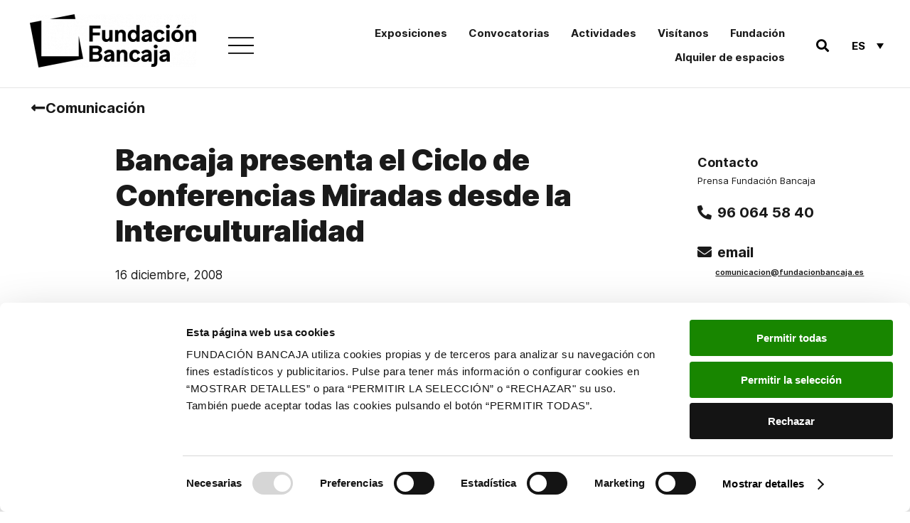

--- FILE ---
content_type: text/html; charset=UTF-8
request_url: https://www.fundacionbancaja.es/bancaja-presenta-el-ciclo-de-conferencias-miradas-desde-la-interculturalidad/
body_size: 23865
content:
<!DOCTYPE html>
<html lang="es-ES">
<head>
	<meta charset="UTF-8">
	<meta name="viewport" content="width=device-width, initial-scale=1.0, viewport-fit=cover" />		<script type="text/javascript"
		id="Cookiebot"
		src="https://consent.cookiebot.com/uc.js"
		data-implementation="wp"
		data-cbid="8fbd5644-c08d-4913-9884-7afda67552d5"
						data-culture="ES"
				data-blockingmode="auto"
	></script>
<meta name='robots' content='index, follow, max-image-preview:large, max-snippet:-1, max-video-preview:-1' />
	<style>img:is([sizes="auto" i], [sizes^="auto," i]) { contain-intrinsic-size: 3000px 1500px }</style>
	<link rel="alternate" hreflang="es" href="https://www.fundacionbancaja.es/bancaja-presenta-el-ciclo-de-conferencias-miradas-desde-la-interculturalidad/" />
<link rel="alternate" hreflang="ca" href="https://www.fundacionbancaja.es/va/bancaja-presenta-el-ciclo-de-conferencias-miradas-desde-la-interculturalidad/" />
<link rel="alternate" hreflang="x-default" href="https://www.fundacionbancaja.es/bancaja-presenta-el-ciclo-de-conferencias-miradas-desde-la-interculturalidad/" />

	<!-- This site is optimized with the Yoast SEO Premium plugin v24.5 (Yoast SEO v25.3) - https://yoast.com/wordpress/plugins/seo/ -->
	<title>Bancaja presenta el Ciclo de Conferencias Miradas desde la Interculturalidad - Fundación Bancaja</title>
<link data-rocket-preload as="style" href="https://fonts.googleapis.com/css?family=Roboto%20Mono%3A400%2C700&#038;display=swap" rel="preload">
<link href="https://fonts.googleapis.com/css?family=Roboto%20Mono%3A400%2C700&#038;display=swap" media="print" onload="this.media=&#039;all&#039;" rel="stylesheet">
<noscript data-wpr-hosted-gf-parameters=""><link rel="stylesheet" href="https://fonts.googleapis.com/css?family=Roboto%20Mono%3A400%2C700&#038;display=swap"></noscript>
	<link rel="canonical" href="https://www.fundacionbancaja.es/va/bancaja-presenta-el-ciclo-de-conferencias-miradas-desde-la-interculturalidad/" />
	<meta property="og:locale" content="es_ES" />
	<meta property="og:type" content="article" />
	<meta property="og:title" content="Bancaja presenta el Ciclo de Conferencias Miradas desde la Interculturalidad" />
	<meta property="og:description" content="Bancaja ha organizado un Ciclo de Conferencias que, bajo el título “Miradas desde la Interculturalidad”, pretende contribuir a la consolidación de una sociedad intercultural mediante el fomento de valores como la tolerancia, la solidaridad y el diálogo entre culturas, tendiendo, siempre que sea posible, un puente entre ellas. Este Ciclo de Conferencias, que comienza con" />
	<meta property="og:url" content="https://www.fundacionbancaja.es/va/bancaja-presenta-el-ciclo-de-conferencias-miradas-desde-la-interculturalidad/" />
	<meta property="og:site_name" content="Fundación Bancaja" />
	<meta property="article:publisher" content="https://www.facebook.com/FundacionBancaja" />
	<meta property="article:published_time" content="2008-12-15T23:00:00+00:00" />
	<meta property="article:modified_time" content="2020-01-30T16:22:58+00:00" />
	<meta name="author" content="comunicacion FB" />
	<meta name="twitter:card" content="summary_large_image" />
	<meta name="twitter:creator" content="@FundacionBcja" />
	<meta name="twitter:site" content="@FundacionBcja" />
	<meta name="twitter:label1" content="Escrito por" />
	<meta name="twitter:data1" content="comunicacion FB" />
	<meta name="twitter:label2" content="Tiempo de lectura" />
	<meta name="twitter:data2" content="3 minutos" />
	<script type="application/ld+json" class="yoast-schema-graph">{"@context":"https://schema.org","@graph":[{"@type":"Article","@id":"https://www.fundacionbancaja.es/va/bancaja-presenta-el-ciclo-de-conferencias-miradas-desde-la-interculturalidad/#article","isPartOf":{"@id":"https://www.fundacionbancaja.es/va/bancaja-presenta-el-ciclo-de-conferencias-miradas-desde-la-interculturalidad/"},"author":{"name":"comunicacion FB","@id":"https://www.fundacionbancaja.es/#/schema/person/98a882e1532211f44cf9577113c31fde"},"headline":"Bancaja presenta el Ciclo de Conferencias Miradas desde la Interculturalidad","datePublished":"2008-12-15T23:00:00+00:00","dateModified":"2020-01-30T16:22:58+00:00","mainEntityOfPage":{"@id":"https://www.fundacionbancaja.es/va/bancaja-presenta-el-ciclo-de-conferencias-miradas-desde-la-interculturalidad/"},"wordCount":540,"commentCount":0,"publisher":{"@id":"https://www.fundacionbancaja.es/#organization"},"articleSection":["Notas de prensa"],"inLanguage":"es"},{"@type":"WebPage","@id":"https://www.fundacionbancaja.es/va/bancaja-presenta-el-ciclo-de-conferencias-miradas-desde-la-interculturalidad/","url":"https://www.fundacionbancaja.es/va/bancaja-presenta-el-ciclo-de-conferencias-miradas-desde-la-interculturalidad/","name":"Bancaja presenta el Ciclo de Conferencias Miradas desde la Interculturalidad - Fundación Bancaja","isPartOf":{"@id":"https://www.fundacionbancaja.es/#website"},"datePublished":"2008-12-15T23:00:00+00:00","dateModified":"2020-01-30T16:22:58+00:00","breadcrumb":{"@id":"https://www.fundacionbancaja.es/va/bancaja-presenta-el-ciclo-de-conferencias-miradas-desde-la-interculturalidad/#breadcrumb"},"inLanguage":"es","potentialAction":[{"@type":"ReadAction","target":["https://www.fundacionbancaja.es/va/bancaja-presenta-el-ciclo-de-conferencias-miradas-desde-la-interculturalidad/"]}]},{"@type":"BreadcrumbList","@id":"https://www.fundacionbancaja.es/va/bancaja-presenta-el-ciclo-de-conferencias-miradas-desde-la-interculturalidad/#breadcrumb","itemListElement":[{"@type":"ListItem","position":1,"name":"Portada","item":"https://www.fundacionbancaja.es/"},{"@type":"ListItem","position":2,"name":"Bancaja presenta el Ciclo de Conferencias Miradas desde la Interculturalidad"}]},{"@type":"WebSite","@id":"https://www.fundacionbancaja.es/#website","url":"https://www.fundacionbancaja.es/","name":"Fundación Bancaja","description":"Fundación Bancaja es una entidad privada sin ánimo de lucro que trabaja en favor del progreso de las personas y la sociedad valenciana","publisher":{"@id":"https://www.fundacionbancaja.es/#organization"},"potentialAction":[{"@type":"SearchAction","target":{"@type":"EntryPoint","urlTemplate":"https://www.fundacionbancaja.es/?s={search_term_string}"},"query-input":{"@type":"PropertyValueSpecification","valueRequired":true,"valueName":"search_term_string"}}],"inLanguage":"es"},{"@type":"Organization","@id":"https://www.fundacionbancaja.es/#organization","name":"Fundación Bancaja","url":"https://www.fundacionbancaja.es/","logo":{"@type":"ImageObject","inLanguage":"es","@id":"https://www.fundacionbancaja.es/#/schema/logo/image/","url":"https://www.fundacionbancaja.es/wp-content/uploads/2019/04/FB_ESP_Color-1024x412.jpg","contentUrl":"https://www.fundacionbancaja.es/wp-content/uploads/2019/04/FB_ESP_Color-1024x412.jpg","width":1024,"height":412,"caption":"Fundación Bancaja"},"image":{"@id":"https://www.fundacionbancaja.es/#/schema/logo/image/"},"sameAs":["https://www.facebook.com/FundacionBancaja","https://x.com/FundacionBcja","https://www.instagram.com/fundacionbancaja/","https://es.wikipedia.org/wiki/Fundación_Bancaja"]},{"@type":"Person","@id":"https://www.fundacionbancaja.es/#/schema/person/98a882e1532211f44cf9577113c31fde","name":"comunicacion FB","image":{"@type":"ImageObject","inLanguage":"es","@id":"https://www.fundacionbancaja.es/#/schema/person/image/","url":"https://secure.gravatar.com/avatar/9f02f4caaf08d770c38da05479e866c5b40a6ec7d077f63882bbede4fe44735c?s=96&d=mm&r=g","contentUrl":"https://secure.gravatar.com/avatar/9f02f4caaf08d770c38da05479e866c5b40a6ec7d077f63882bbede4fe44735c?s=96&d=mm&r=g","caption":"comunicacion FB"}}]}</script>
	<!-- / Yoast SEO Premium plugin. -->


<link rel='dns-prefetch' href='//fonts.googleapis.com' />
<link href='https://fonts.gstatic.com' crossorigin rel='preconnect' />
<link rel='stylesheet' id='wp-block-library-css' href='https://www.fundacionbancaja.es/wp-includes/css/dist/block-library/style.min.css' media='all' />
<style id='wp-block-library-theme-inline-css'>
.wp-block-audio :where(figcaption){color:#555;font-size:13px;text-align:center}.is-dark-theme .wp-block-audio :where(figcaption){color:#ffffffa6}.wp-block-audio{margin:0 0 1em}.wp-block-code{border:1px solid #ccc;border-radius:4px;font-family:Menlo,Consolas,monaco,monospace;padding:.8em 1em}.wp-block-embed :where(figcaption){color:#555;font-size:13px;text-align:center}.is-dark-theme .wp-block-embed :where(figcaption){color:#ffffffa6}.wp-block-embed{margin:0 0 1em}.blocks-gallery-caption{color:#555;font-size:13px;text-align:center}.is-dark-theme .blocks-gallery-caption{color:#ffffffa6}:root :where(.wp-block-image figcaption){color:#555;font-size:13px;text-align:center}.is-dark-theme :root :where(.wp-block-image figcaption){color:#ffffffa6}.wp-block-image{margin:0 0 1em}.wp-block-pullquote{border-bottom:4px solid;border-top:4px solid;color:currentColor;margin-bottom:1.75em}.wp-block-pullquote cite,.wp-block-pullquote footer,.wp-block-pullquote__citation{color:currentColor;font-size:.8125em;font-style:normal;text-transform:uppercase}.wp-block-quote{border-left:.25em solid;margin:0 0 1.75em;padding-left:1em}.wp-block-quote cite,.wp-block-quote footer{color:currentColor;font-size:.8125em;font-style:normal;position:relative}.wp-block-quote:where(.has-text-align-right){border-left:none;border-right:.25em solid;padding-left:0;padding-right:1em}.wp-block-quote:where(.has-text-align-center){border:none;padding-left:0}.wp-block-quote.is-large,.wp-block-quote.is-style-large,.wp-block-quote:where(.is-style-plain){border:none}.wp-block-search .wp-block-search__label{font-weight:700}.wp-block-search__button{border:1px solid #ccc;padding:.375em .625em}:where(.wp-block-group.has-background){padding:1.25em 2.375em}.wp-block-separator.has-css-opacity{opacity:.4}.wp-block-separator{border:none;border-bottom:2px solid;margin-left:auto;margin-right:auto}.wp-block-separator.has-alpha-channel-opacity{opacity:1}.wp-block-separator:not(.is-style-wide):not(.is-style-dots){width:100px}.wp-block-separator.has-background:not(.is-style-dots){border-bottom:none;height:1px}.wp-block-separator.has-background:not(.is-style-wide):not(.is-style-dots){height:2px}.wp-block-table{margin:0 0 1em}.wp-block-table td,.wp-block-table th{word-break:normal}.wp-block-table :where(figcaption){color:#555;font-size:13px;text-align:center}.is-dark-theme .wp-block-table :where(figcaption){color:#ffffffa6}.wp-block-video :where(figcaption){color:#555;font-size:13px;text-align:center}.is-dark-theme .wp-block-video :where(figcaption){color:#ffffffa6}.wp-block-video{margin:0 0 1em}:root :where(.wp-block-template-part.has-background){margin-bottom:0;margin-top:0;padding:1.25em 2.375em}
</style>
<style id='classic-theme-styles-inline-css'>
/*! This file is auto-generated */
.wp-block-button__link{color:#fff;background-color:#32373c;border-radius:9999px;box-shadow:none;text-decoration:none;padding:calc(.667em + 2px) calc(1.333em + 2px);font-size:1.125em}.wp-block-file__button{background:#32373c;color:#fff;text-decoration:none}
</style>
<style id='safe-svg-svg-icon-style-inline-css'>
.safe-svg-cover{text-align:center}.safe-svg-cover .safe-svg-inside{display:inline-block;max-width:100%}.safe-svg-cover svg{fill:currentColor;height:100%;max-height:100%;max-width:100%;width:100%}

</style>
<link rel='stylesheet' id='mediaelement-css' href='https://www.fundacionbancaja.es/wp-includes/js/mediaelement/mediaelementplayer-legacy.min.css' media='all' />
<link rel='stylesheet' id='wp-mediaelement-css' href='https://www.fundacionbancaja.es/wp-includes/js/mediaelement/wp-mediaelement.min.css' media='all' />
<link rel='stylesheet' id='view_editor_gutenberg_frontend_assets-css' href='https://www.fundacionbancaja.es/wp-content/plugins/wp-views/public/css/views-frontend.css' media='all' />
<style id='view_editor_gutenberg_frontend_assets-inline-css'>
.wpv-sort-list-dropdown.wpv-sort-list-dropdown-style-default > span.wpv-sort-list,.wpv-sort-list-dropdown.wpv-sort-list-dropdown-style-default .wpv-sort-list-item {border-color: #cdcdcd;}.wpv-sort-list-dropdown.wpv-sort-list-dropdown-style-default .wpv-sort-list-item a {color: #444;background-color: #fff;}.wpv-sort-list-dropdown.wpv-sort-list-dropdown-style-default a:hover,.wpv-sort-list-dropdown.wpv-sort-list-dropdown-style-default a:focus {color: #000;background-color: #eee;}.wpv-sort-list-dropdown.wpv-sort-list-dropdown-style-default .wpv-sort-list-item.wpv-sort-list-current a {color: #000;background-color: #eee;}
.wpv-sort-list-dropdown.wpv-sort-list-dropdown-style-default > span.wpv-sort-list,.wpv-sort-list-dropdown.wpv-sort-list-dropdown-style-default .wpv-sort-list-item {border-color: #cdcdcd;}.wpv-sort-list-dropdown.wpv-sort-list-dropdown-style-default .wpv-sort-list-item a {color: #444;background-color: #fff;}.wpv-sort-list-dropdown.wpv-sort-list-dropdown-style-default a:hover,.wpv-sort-list-dropdown.wpv-sort-list-dropdown-style-default a:focus {color: #000;background-color: #eee;}.wpv-sort-list-dropdown.wpv-sort-list-dropdown-style-default .wpv-sort-list-item.wpv-sort-list-current a {color: #000;background-color: #eee;}.wpv-sort-list-dropdown.wpv-sort-list-dropdown-style-grey > span.wpv-sort-list,.wpv-sort-list-dropdown.wpv-sort-list-dropdown-style-grey .wpv-sort-list-item {border-color: #cdcdcd;}.wpv-sort-list-dropdown.wpv-sort-list-dropdown-style-grey .wpv-sort-list-item a {color: #444;background-color: #eeeeee;}.wpv-sort-list-dropdown.wpv-sort-list-dropdown-style-grey a:hover,.wpv-sort-list-dropdown.wpv-sort-list-dropdown-style-grey a:focus {color: #000;background-color: #e5e5e5;}.wpv-sort-list-dropdown.wpv-sort-list-dropdown-style-grey .wpv-sort-list-item.wpv-sort-list-current a {color: #000;background-color: #e5e5e5;}
.wpv-sort-list-dropdown.wpv-sort-list-dropdown-style-default > span.wpv-sort-list,.wpv-sort-list-dropdown.wpv-sort-list-dropdown-style-default .wpv-sort-list-item {border-color: #cdcdcd;}.wpv-sort-list-dropdown.wpv-sort-list-dropdown-style-default .wpv-sort-list-item a {color: #444;background-color: #fff;}.wpv-sort-list-dropdown.wpv-sort-list-dropdown-style-default a:hover,.wpv-sort-list-dropdown.wpv-sort-list-dropdown-style-default a:focus {color: #000;background-color: #eee;}.wpv-sort-list-dropdown.wpv-sort-list-dropdown-style-default .wpv-sort-list-item.wpv-sort-list-current a {color: #000;background-color: #eee;}.wpv-sort-list-dropdown.wpv-sort-list-dropdown-style-grey > span.wpv-sort-list,.wpv-sort-list-dropdown.wpv-sort-list-dropdown-style-grey .wpv-sort-list-item {border-color: #cdcdcd;}.wpv-sort-list-dropdown.wpv-sort-list-dropdown-style-grey .wpv-sort-list-item a {color: #444;background-color: #eeeeee;}.wpv-sort-list-dropdown.wpv-sort-list-dropdown-style-grey a:hover,.wpv-sort-list-dropdown.wpv-sort-list-dropdown-style-grey a:focus {color: #000;background-color: #e5e5e5;}.wpv-sort-list-dropdown.wpv-sort-list-dropdown-style-grey .wpv-sort-list-item.wpv-sort-list-current a {color: #000;background-color: #e5e5e5;}.wpv-sort-list-dropdown.wpv-sort-list-dropdown-style-blue > span.wpv-sort-list,.wpv-sort-list-dropdown.wpv-sort-list-dropdown-style-blue .wpv-sort-list-item {border-color: #0099cc;}.wpv-sort-list-dropdown.wpv-sort-list-dropdown-style-blue .wpv-sort-list-item a {color: #444;background-color: #cbddeb;}.wpv-sort-list-dropdown.wpv-sort-list-dropdown-style-blue a:hover,.wpv-sort-list-dropdown.wpv-sort-list-dropdown-style-blue a:focus {color: #000;background-color: #95bedd;}.wpv-sort-list-dropdown.wpv-sort-list-dropdown-style-blue .wpv-sort-list-item.wpv-sort-list-current a {color: #000;background-color: #95bedd;}
</style>
<style id='global-styles-inline-css'>
:root{--wp--preset--aspect-ratio--square: 1;--wp--preset--aspect-ratio--4-3: 4/3;--wp--preset--aspect-ratio--3-4: 3/4;--wp--preset--aspect-ratio--3-2: 3/2;--wp--preset--aspect-ratio--2-3: 2/3;--wp--preset--aspect-ratio--16-9: 16/9;--wp--preset--aspect-ratio--9-16: 9/16;--wp--preset--color--black: #000000;--wp--preset--color--cyan-bluish-gray: #abb8c3;--wp--preset--color--white: #FFF;--wp--preset--color--pale-pink: #f78da7;--wp--preset--color--vivid-red: #cf2e2e;--wp--preset--color--luminous-vivid-orange: #ff6900;--wp--preset--color--luminous-vivid-amber: #fcb900;--wp--preset--color--light-green-cyan: #7bdcb5;--wp--preset--color--vivid-green-cyan: #00d084;--wp--preset--color--pale-cyan-blue: #8ed1fc;--wp--preset--color--vivid-cyan-blue: #0693e3;--wp--preset--color--vivid-purple: #9b51e0;--wp--preset--color--primary: #0073a8;--wp--preset--color--secondary: #005075;--wp--preset--color--dark-gray: #111;--wp--preset--color--light-gray: #767676;--wp--preset--gradient--vivid-cyan-blue-to-vivid-purple: linear-gradient(135deg,rgba(6,147,227,1) 0%,rgb(155,81,224) 100%);--wp--preset--gradient--light-green-cyan-to-vivid-green-cyan: linear-gradient(135deg,rgb(122,220,180) 0%,rgb(0,208,130) 100%);--wp--preset--gradient--luminous-vivid-amber-to-luminous-vivid-orange: linear-gradient(135deg,rgba(252,185,0,1) 0%,rgba(255,105,0,1) 100%);--wp--preset--gradient--luminous-vivid-orange-to-vivid-red: linear-gradient(135deg,rgba(255,105,0,1) 0%,rgb(207,46,46) 100%);--wp--preset--gradient--very-light-gray-to-cyan-bluish-gray: linear-gradient(135deg,rgb(238,238,238) 0%,rgb(169,184,195) 100%);--wp--preset--gradient--cool-to-warm-spectrum: linear-gradient(135deg,rgb(74,234,220) 0%,rgb(151,120,209) 20%,rgb(207,42,186) 40%,rgb(238,44,130) 60%,rgb(251,105,98) 80%,rgb(254,248,76) 100%);--wp--preset--gradient--blush-light-purple: linear-gradient(135deg,rgb(255,206,236) 0%,rgb(152,150,240) 100%);--wp--preset--gradient--blush-bordeaux: linear-gradient(135deg,rgb(254,205,165) 0%,rgb(254,45,45) 50%,rgb(107,0,62) 100%);--wp--preset--gradient--luminous-dusk: linear-gradient(135deg,rgb(255,203,112) 0%,rgb(199,81,192) 50%,rgb(65,88,208) 100%);--wp--preset--gradient--pale-ocean: linear-gradient(135deg,rgb(255,245,203) 0%,rgb(182,227,212) 50%,rgb(51,167,181) 100%);--wp--preset--gradient--electric-grass: linear-gradient(135deg,rgb(202,248,128) 0%,rgb(113,206,126) 100%);--wp--preset--gradient--midnight: linear-gradient(135deg,rgb(2,3,129) 0%,rgb(40,116,252) 100%);--wp--preset--font-size--small: 19.5px;--wp--preset--font-size--medium: 20px;--wp--preset--font-size--large: 36.5px;--wp--preset--font-size--x-large: 42px;--wp--preset--font-size--normal: 22px;--wp--preset--font-size--huge: 49.5px;--wp--preset--spacing--20: 0.44rem;--wp--preset--spacing--30: 0.67rem;--wp--preset--spacing--40: 1rem;--wp--preset--spacing--50: 1.5rem;--wp--preset--spacing--60: 2.25rem;--wp--preset--spacing--70: 3.38rem;--wp--preset--spacing--80: 5.06rem;--wp--preset--shadow--natural: 6px 6px 9px rgba(0, 0, 0, 0.2);--wp--preset--shadow--deep: 12px 12px 50px rgba(0, 0, 0, 0.4);--wp--preset--shadow--sharp: 6px 6px 0px rgba(0, 0, 0, 0.2);--wp--preset--shadow--outlined: 6px 6px 0px -3px rgba(255, 255, 255, 1), 6px 6px rgba(0, 0, 0, 1);--wp--preset--shadow--crisp: 6px 6px 0px rgba(0, 0, 0, 1);}:where(.is-layout-flex){gap: 0.5em;}:where(.is-layout-grid){gap: 0.5em;}body .is-layout-flex{display: flex;}.is-layout-flex{flex-wrap: wrap;align-items: center;}.is-layout-flex > :is(*, div){margin: 0;}body .is-layout-grid{display: grid;}.is-layout-grid > :is(*, div){margin: 0;}:where(.wp-block-columns.is-layout-flex){gap: 2em;}:where(.wp-block-columns.is-layout-grid){gap: 2em;}:where(.wp-block-post-template.is-layout-flex){gap: 1.25em;}:where(.wp-block-post-template.is-layout-grid){gap: 1.25em;}.has-black-color{color: var(--wp--preset--color--black) !important;}.has-cyan-bluish-gray-color{color: var(--wp--preset--color--cyan-bluish-gray) !important;}.has-white-color{color: var(--wp--preset--color--white) !important;}.has-pale-pink-color{color: var(--wp--preset--color--pale-pink) !important;}.has-vivid-red-color{color: var(--wp--preset--color--vivid-red) !important;}.has-luminous-vivid-orange-color{color: var(--wp--preset--color--luminous-vivid-orange) !important;}.has-luminous-vivid-amber-color{color: var(--wp--preset--color--luminous-vivid-amber) !important;}.has-light-green-cyan-color{color: var(--wp--preset--color--light-green-cyan) !important;}.has-vivid-green-cyan-color{color: var(--wp--preset--color--vivid-green-cyan) !important;}.has-pale-cyan-blue-color{color: var(--wp--preset--color--pale-cyan-blue) !important;}.has-vivid-cyan-blue-color{color: var(--wp--preset--color--vivid-cyan-blue) !important;}.has-vivid-purple-color{color: var(--wp--preset--color--vivid-purple) !important;}.has-black-background-color{background-color: var(--wp--preset--color--black) !important;}.has-cyan-bluish-gray-background-color{background-color: var(--wp--preset--color--cyan-bluish-gray) !important;}.has-white-background-color{background-color: var(--wp--preset--color--white) !important;}.has-pale-pink-background-color{background-color: var(--wp--preset--color--pale-pink) !important;}.has-vivid-red-background-color{background-color: var(--wp--preset--color--vivid-red) !important;}.has-luminous-vivid-orange-background-color{background-color: var(--wp--preset--color--luminous-vivid-orange) !important;}.has-luminous-vivid-amber-background-color{background-color: var(--wp--preset--color--luminous-vivid-amber) !important;}.has-light-green-cyan-background-color{background-color: var(--wp--preset--color--light-green-cyan) !important;}.has-vivid-green-cyan-background-color{background-color: var(--wp--preset--color--vivid-green-cyan) !important;}.has-pale-cyan-blue-background-color{background-color: var(--wp--preset--color--pale-cyan-blue) !important;}.has-vivid-cyan-blue-background-color{background-color: var(--wp--preset--color--vivid-cyan-blue) !important;}.has-vivid-purple-background-color{background-color: var(--wp--preset--color--vivid-purple) !important;}.has-black-border-color{border-color: var(--wp--preset--color--black) !important;}.has-cyan-bluish-gray-border-color{border-color: var(--wp--preset--color--cyan-bluish-gray) !important;}.has-white-border-color{border-color: var(--wp--preset--color--white) !important;}.has-pale-pink-border-color{border-color: var(--wp--preset--color--pale-pink) !important;}.has-vivid-red-border-color{border-color: var(--wp--preset--color--vivid-red) !important;}.has-luminous-vivid-orange-border-color{border-color: var(--wp--preset--color--luminous-vivid-orange) !important;}.has-luminous-vivid-amber-border-color{border-color: var(--wp--preset--color--luminous-vivid-amber) !important;}.has-light-green-cyan-border-color{border-color: var(--wp--preset--color--light-green-cyan) !important;}.has-vivid-green-cyan-border-color{border-color: var(--wp--preset--color--vivid-green-cyan) !important;}.has-pale-cyan-blue-border-color{border-color: var(--wp--preset--color--pale-cyan-blue) !important;}.has-vivid-cyan-blue-border-color{border-color: var(--wp--preset--color--vivid-cyan-blue) !important;}.has-vivid-purple-border-color{border-color: var(--wp--preset--color--vivid-purple) !important;}.has-vivid-cyan-blue-to-vivid-purple-gradient-background{background: var(--wp--preset--gradient--vivid-cyan-blue-to-vivid-purple) !important;}.has-light-green-cyan-to-vivid-green-cyan-gradient-background{background: var(--wp--preset--gradient--light-green-cyan-to-vivid-green-cyan) !important;}.has-luminous-vivid-amber-to-luminous-vivid-orange-gradient-background{background: var(--wp--preset--gradient--luminous-vivid-amber-to-luminous-vivid-orange) !important;}.has-luminous-vivid-orange-to-vivid-red-gradient-background{background: var(--wp--preset--gradient--luminous-vivid-orange-to-vivid-red) !important;}.has-very-light-gray-to-cyan-bluish-gray-gradient-background{background: var(--wp--preset--gradient--very-light-gray-to-cyan-bluish-gray) !important;}.has-cool-to-warm-spectrum-gradient-background{background: var(--wp--preset--gradient--cool-to-warm-spectrum) !important;}.has-blush-light-purple-gradient-background{background: var(--wp--preset--gradient--blush-light-purple) !important;}.has-blush-bordeaux-gradient-background{background: var(--wp--preset--gradient--blush-bordeaux) !important;}.has-luminous-dusk-gradient-background{background: var(--wp--preset--gradient--luminous-dusk) !important;}.has-pale-ocean-gradient-background{background: var(--wp--preset--gradient--pale-ocean) !important;}.has-electric-grass-gradient-background{background: var(--wp--preset--gradient--electric-grass) !important;}.has-midnight-gradient-background{background: var(--wp--preset--gradient--midnight) !important;}.has-small-font-size{font-size: var(--wp--preset--font-size--small) !important;}.has-medium-font-size{font-size: var(--wp--preset--font-size--medium) !important;}.has-large-font-size{font-size: var(--wp--preset--font-size--large) !important;}.has-x-large-font-size{font-size: var(--wp--preset--font-size--x-large) !important;}
:where(.wp-block-post-template.is-layout-flex){gap: 1.25em;}:where(.wp-block-post-template.is-layout-grid){gap: 1.25em;}
:where(.wp-block-columns.is-layout-flex){gap: 2em;}:where(.wp-block-columns.is-layout-grid){gap: 2em;}
:root :where(.wp-block-pullquote){font-size: 1.5em;line-height: 1.6;}
</style>
<link rel='stylesheet' id='wpml-legacy-dropdown-0-css' href='https://www.fundacionbancaja.es/wp-content/plugins/sitepress-multilingual-cms/templates/language-switchers/legacy-dropdown/style.min.css' media='all' />
<link rel='stylesheet' id='passster-public-css' href='https://www.fundacionbancaja.es/wp-content/plugins/content-protector/assets/public/passster-public.min.css' media='all' />
<link rel='stylesheet' id='twentynineteen-style-css' href='https://www.fundacionbancaja.es/wp-content/themes/fundacion/style.css?ver=1732271716' media='all' />
<link rel='stylesheet' id='aos-css' href='https://www.fundacionbancaja.es/wp-content/themes/fundacion/assets/css/aos.css' media='all' />

<link rel='stylesheet' id='twentynineteen-print-style-css' href='https://www.fundacionbancaja.es/wp-content/themes/twentynineteen/print.css' media='print' />
<link rel='stylesheet' id='elementor-frontend-css' href='https://www.fundacionbancaja.es/wp-content/plugins/elementor/assets/css/frontend.min.css' media='all' />
<link rel='stylesheet' id='widget-image-css' href='https://www.fundacionbancaja.es/wp-content/plugins/elementor/assets/css/widget-image.min.css' media='all' />
<link rel='stylesheet' id='widget-search-form-css' href='https://www.fundacionbancaja.es/wp-content/plugins/elementor-pro/assets/css/widget-search-form.min.css' media='all' />
<link rel='stylesheet' id='elementor-icons-shared-0-css' href='https://www.fundacionbancaja.es/wp-content/plugins/elementor/assets/lib/font-awesome/css/fontawesome.min.css' media='all' />
<link rel='stylesheet' id='elementor-icons-fa-solid-css' href='https://www.fundacionbancaja.es/wp-content/plugins/elementor/assets/lib/font-awesome/css/solid.min.css' media='all' />
<link rel='stylesheet' id='widget-nav-menu-css' href='https://www.fundacionbancaja.es/wp-content/plugins/elementor-pro/assets/css/widget-nav-menu.min.css' media='all' />
<link rel='stylesheet' id='widget-heading-css' href='https://www.fundacionbancaja.es/wp-content/plugins/elementor/assets/css/widget-heading.min.css' media='all' />
<link rel='stylesheet' id='e-animation-grow-css' href='https://www.fundacionbancaja.es/wp-content/plugins/elementor/assets/lib/animations/styles/e-animation-grow.min.css' media='all' />
<link rel='stylesheet' id='widget-social-icons-css' href='https://www.fundacionbancaja.es/wp-content/plugins/elementor/assets/css/widget-social-icons.min.css' media='all' />
<link rel='stylesheet' id='e-apple-webkit-css' href='https://www.fundacionbancaja.es/wp-content/plugins/elementor/assets/css/conditionals/apple-webkit.min.css' media='all' />
<link rel='stylesheet' id='widget-spacer-css' href='https://www.fundacionbancaja.es/wp-content/plugins/elementor/assets/css/widget-spacer.min.css' media='all' />
<link rel='stylesheet' id='swiper-css' href='https://www.fundacionbancaja.es/wp-content/plugins/elementor/assets/lib/swiper/v8/css/swiper.min.css' media='all' />
<link rel='stylesheet' id='e-swiper-css' href='https://www.fundacionbancaja.es/wp-content/plugins/elementor/assets/css/conditionals/e-swiper.min.css' media='all' />
<link rel='stylesheet' id='widget-icon-list-css' href='https://www.fundacionbancaja.es/wp-content/plugins/elementor/assets/css/widget-icon-list.min.css' media='all' />
<link rel='stylesheet' id='widget-icon-box-css' href='https://www.fundacionbancaja.es/wp-content/plugins/elementor/assets/css/widget-icon-box.min.css' media='all' />
<link rel='stylesheet' id='widget-divider-css' href='https://www.fundacionbancaja.es/wp-content/plugins/elementor/assets/css/widget-divider.min.css' media='all' />
<link rel='stylesheet' id='widget-post-info-css' href='https://www.fundacionbancaja.es/wp-content/plugins/elementor-pro/assets/css/widget-post-info.min.css' media='all' />
<link rel='stylesheet' id='elementor-icons-fa-regular-css' href='https://www.fundacionbancaja.es/wp-content/plugins/elementor/assets/lib/font-awesome/css/regular.min.css' media='all' />
<link rel='stylesheet' id='widget-post-navigation-css' href='https://www.fundacionbancaja.es/wp-content/plugins/elementor-pro/assets/css/widget-post-navigation.min.css' media='all' />
<link rel='stylesheet' id='elementor-icons-css' href='https://www.fundacionbancaja.es/wp-content/plugins/elementor/assets/lib/eicons/css/elementor-icons.min.css' media='all' />
<link rel='stylesheet' id='elementor-post-8340-css' href='https://www.fundacionbancaja.es/wp-content/uploads/elementor/css/post-8340.css' media='all' />
<link rel='stylesheet' id='elementor-post-4740-css' href='https://www.fundacionbancaja.es/wp-content/uploads/elementor/css/post-4740.css' media='all' />
<link rel='stylesheet' id='elementor-post-4759-css' href='https://www.fundacionbancaja.es/wp-content/uploads/elementor/css/post-4759.css' media='all' />
<link rel='stylesheet' id='elementor-post-5183-css' href='https://www.fundacionbancaja.es/wp-content/uploads/elementor/css/post-5183.css' media='all' />
<link rel='stylesheet' id='toolset-maps-fixes-css' href='//www.fundacionbancaja.es/wp-content/plugins/toolset-maps/resources/css/toolset_maps_fixes.css' media='all' />
<link rel='stylesheet' id='elementor-icons-fa-brands-css' href='https://www.fundacionbancaja.es/wp-content/plugins/elementor/assets/lib/font-awesome/css/brands.min.css' media='all' />
<script src="https://www.fundacionbancaja.es/wp-content/plugins/wp-views/vendor/toolset/common-es/public/toolset-common-es-frontend.js" id="toolset-common-es-frontend-js"></script>
<script src="https://www.fundacionbancaja.es/wp-content/plugins/sitepress-multilingual-cms/templates/language-switchers/legacy-dropdown/script.min.js" id="wpml-legacy-dropdown-0-js"></script>
<script src="https://www.fundacionbancaja.es/wp-includes/js/jquery/jquery.min.js" id="jquery-core-js"></script>
<script src="https://www.fundacionbancaja.es/wp-includes/js/dist/hooks.min.js" id="wp-hooks-js"></script>
<script src="https://www.fundacionbancaja.es/wp-includes/js/dist/i18n.min.js" id="wp-i18n-js"></script>
<script id="wp-i18n-js-after">
wp.i18n.setLocaleData( { 'text direction\u0004ltr': [ 'ltr' ] } );
</script>
<script src="https://www.fundacionbancaja.es/wp-includes/js/dist/vendor/wp-polyfill.min.js" id="wp-polyfill-js"></script>
<script src="https://www.fundacionbancaja.es/wp-includes/js/dist/url.min.js" id="wp-url-js"></script>
<script id="wp-api-fetch-js-translations">
( function( domain, translations ) {
	var localeData = translations.locale_data[ domain ] || translations.locale_data.messages;
	localeData[""].domain = domain;
	wp.i18n.setLocaleData( localeData, domain );
} )( "default", {"translation-revision-date":"2025-12-02 18:51:27+0000","generator":"GlotPress\/4.0.3","domain":"messages","locale_data":{"messages":{"":{"domain":"messages","plural-forms":"nplurals=2; plural=n != 1;","lang":"es"},"An unknown error occurred.":["Ha ocurrido un error desconocido."],"The response is not a valid JSON response.":["Las respuesta no es una respuesta JSON v\u00e1lida."],"Media upload failed. If this is a photo or a large image, please scale it down and try again.":["La subida de medios ha fallado. Si esto es una foto o una imagen grande, por favor, reduce su tama\u00f1o e int\u00e9ntalo de nuevo."],"You are probably offline.":["Probablemente est\u00e1s desconectado."]}},"comment":{"reference":"wp-includes\/js\/dist\/api-fetch.js"}} );
</script>
<script src="https://www.fundacionbancaja.es/wp-includes/js/dist/api-fetch.min.js" id="wp-api-fetch-js"></script>
<script id="wp-api-fetch-js-after">
wp.apiFetch.use( wp.apiFetch.createRootURLMiddleware( "https://www.fundacionbancaja.es/wp-json/" ) );
wp.apiFetch.nonceMiddleware = wp.apiFetch.createNonceMiddleware( "d77242b5a6" );
wp.apiFetch.use( wp.apiFetch.nonceMiddleware );
wp.apiFetch.use( wp.apiFetch.mediaUploadMiddleware );
wp.apiFetch.nonceEndpoint = "https://www.fundacionbancaja.es/wp-admin/admin-ajax.php?action=rest-nonce";
</script>
<script src="https://www.fundacionbancaja.es/wp-content/plugins/content-protector/assets/public/cookie.js" id="passster-cookie-js"></script>
<script id="passster-public-js-extra">
var ps_ajax = {"ajax_url":"https:\/\/www.fundacionbancaja.es\/wp-admin\/admin-ajax.php","nonce":"89296c117d","hash_nonce":"16f114721a","logout_nonce":"45df559386","post_id":"2064","shortcodes":[],"permalink":"https:\/\/www.fundacionbancaja.es\/bancaja-presenta-el-ciclo-de-conferencias-miradas-desde-la-interculturalidad\/","cookie_duration_unit":"days","cookie_duration":"2","disable_cookie":"","unlock_mode":"1"};
</script>
<script src="https://www.fundacionbancaja.es/wp-content/plugins/content-protector/assets/public/passster-public.min.js" id="passster-public-js"></script>
<script src="https://www.fundacionbancaja.es/wp-content/themes/fundacion/assets/js/vendor/aos.min.js?ver=6.8.3" id="aos-js-js"></script>
<link rel='shortlink' href='https://www.fundacionbancaja.es/?p=2064' />
        <style>
            .passster-form {
                max-width: 700px !important;
                        }

            .passster-form > form {
                background: #FAFAFA;
                padding: 20px 20px 20px 20px;
                margin: 0px 0px 0px 0px;
                border-radius: px;
            }

            .passster-form .ps-form-headline {
                font-size: 24px;
                font-weight: 500;
                color: #6804cc;
            }

            .passster-form p {
                font-size: 16px;
                font-weight: 300;
                color: #000;
            }

            .passster-submit, .passster-submit-recaptcha,
			.passster-submit, .passster-submit-turnstile {
                background: #6804cc;
                padding: 10px 10px 10px 10px;
                margin: 0px 0px 0px 0px;
                border-radius: px;
                font-size: 12px;
                font-weight: 400;
                color: #fff;
            }

            .passster-submit:hover, .passster-submit-recaptcha:hover,
            .passster-submit:hover, .passster-submit-turnstile:hover {
                background: #000;
                color: #fff;
            }
        </style>
			<meta name="theme-color" content="#000000">	
<meta name="generator" content="Elementor 3.33.4; features: additional_custom_breakpoints; settings: css_print_method-external, google_font-enabled, font_display-auto">
<!-- Google Tag Manager -->
<script>(function(w,d,s,l,i){w[l]=w[l]||[];w[l].push({'gtm.start':
new Date().getTime(),event:'gtm.js'});var f=d.getElementsByTagName(s)[0],
j=d.createElement(s),dl=l!='dataLayer'?'&l='+l:'';j.async=true;j.src=
'https://www.googletagmanager.com/gtm.js?id='+i+dl;f.parentNode.insertBefore(j,f);
})(window,document,'script','dataLayer','GTM-PZVH4KRZ');</script>
<!-- End Google Tag Manager -->
 <script> window.addEventListener("load",function(){ var c={script:false,link:false}; function ls(s) { if(!['script','link'].includes(s)||c[s]){return;}c[s]=true; var d=document,f=d.getElementsByTagName(s)[0],j=d.createElement(s); if(s==='script'){j.async=true;j.src='https://www.fundacionbancaja.es/wp-content/plugins/wp-views/vendor/toolset/blocks/public/js/frontend.js?v=1.6.17';}else{ j.rel='stylesheet';j.href='https://www.fundacionbancaja.es/wp-content/plugins/wp-views/vendor/toolset/blocks/public/css/style.css?v=1.6.17';} f.parentNode.insertBefore(j, f); }; function ex(){ls('script');ls('link')} window.addEventListener("scroll", ex, {once: true}); if (('IntersectionObserver' in window) && ('IntersectionObserverEntry' in window) && ('intersectionRatio' in window.IntersectionObserverEntry.prototype)) { var i = 0, fb = document.querySelectorAll("[class^='tb-']"), o = new IntersectionObserver(es => { es.forEach(e => { o.unobserve(e.target); if (e.intersectionRatio > 0) { ex();o.disconnect();}else{ i++;if(fb.length>i){o.observe(fb[i])}} }) }); if (fb.length) { o.observe(fb[i]) } } }) </script>
	<noscript>
		<link rel="stylesheet" href="https://www.fundacionbancaja.es/wp-content/plugins/wp-views/vendor/toolset/blocks/public/css/style.css">
	</noscript>			<style>
				.e-con.e-parent:nth-of-type(n+4):not(.e-lazyloaded):not(.e-no-lazyload),
				.e-con.e-parent:nth-of-type(n+4):not(.e-lazyloaded):not(.e-no-lazyload) * {
					background-image: none !important;
				}
				@media screen and (max-height: 1024px) {
					.e-con.e-parent:nth-of-type(n+3):not(.e-lazyloaded):not(.e-no-lazyload),
					.e-con.e-parent:nth-of-type(n+3):not(.e-lazyloaded):not(.e-no-lazyload) * {
						background-image: none !important;
					}
				}
				@media screen and (max-height: 640px) {
					.e-con.e-parent:nth-of-type(n+2):not(.e-lazyloaded):not(.e-no-lazyload),
					.e-con.e-parent:nth-of-type(n+2):not(.e-lazyloaded):not(.e-no-lazyload) * {
						background-image: none !important;
					}
				}
			</style>
			<link rel="icon" href="https://www.fundacionbancaja.es/wp-content/uploads/2020/02/cropped-favicon-1-32x32.png" sizes="32x32" />
<link rel="icon" href="https://www.fundacionbancaja.es/wp-content/uploads/2020/02/cropped-favicon-1-192x192.png" sizes="192x192" />
<link rel="apple-touch-icon" href="https://www.fundacionbancaja.es/wp-content/uploads/2020/02/cropped-favicon-1-180x180.png" />
<meta name="msapplication-TileImage" content="https://www.fundacionbancaja.es/wp-content/uploads/2020/02/cropped-favicon-1-270x270.png" />
<meta name="generator" content="WP Rocket 3.20.3" data-wpr-features="wpr_preload_links wpr_desktop" /></head>
<body class="wp-singular post-template-default single single-post postid-2064 single-format-standard wp-embed-responsive wp-theme-twentynineteen wp-child-theme-fundacion singular image-filters-enabled elementor-default elementor-template-full-width elementor-kit-8340 elementor-page-5183">
<!-- Google Tag Manager (noscript) -->
<noscript><iframe src="https://www.googletagmanager.com/ns.html?id=GTM-PZVH4KRZ"
height="0" width="0" style="display:none;visibility:hidden"></iframe></noscript>
<!-- End Google Tag Manager (noscript) -->
		<header data-rocket-location-hash="e731eff5312b3fb93e7b9c8dd195536b" data-elementor-type="header" data-elementor-id="4740" class="elementor elementor-4740 elementor-location-header" data-elementor-post-type="elementor_library">
					<section data-rocket-location-hash="0ad8b351cf5e1c0364d1790617025b7b" class="elementor-section elementor-top-section elementor-element elementor-element-571a312 elementor-section-boxed elementor-section-height-default elementor-section-height-default" data-id="571a312" data-element_type="section">
						<div data-rocket-location-hash="82f6c6a00e9a86a2eaa3cc6e8d136714" class="elementor-container elementor-column-gap-default">
					<div class="elementor-column elementor-col-100 elementor-top-column elementor-element elementor-element-ac23409" data-id="ac23409" data-element_type="column">
			<div class="elementor-widget-wrap elementor-element-populated">
						<section class="elementor-section elementor-inner-section elementor-element elementor-element-5015835 elementor-section-full_width elementor-section-height-default elementor-section-height-default" data-id="5015835" data-element_type="section">
						<div data-rocket-location-hash="b3be091174dcd2d7573499587c59c9d9" class="elementor-container elementor-column-gap-default">
					<div class="elementor-column elementor-col-33 elementor-inner-column elementor-element elementor-element-6752f13" data-id="6752f13" data-element_type="column">
			<div class="elementor-widget-wrap elementor-element-populated">
						<div class="elementor-element elementor-element-e78b385 elementor-widget__width-auto elementor-widget-tablet__width-initial elementor-widget-mobile__width-initial elementor-widget elementor-widget-image" data-id="e78b385" data-element_type="widget" title="Ir a página de inicio" data-widget_type="image.default">
				<div class="elementor-widget-container">
																<a href="https://www.fundacionbancaja.es">
							<img src="https://www.fundacionbancaja.es/wp-content/uploads/elementor/thumbs/logo-fundacion-bancaja-oskh03egnk41abwntouwblw3dhbb0sjrh86rz6dibk.png" title="Ir a inicio" alt="Logo Fundación Bancaja" loading="lazy" />								</a>
															</div>
				</div>
				<div class="elementor-element elementor-element-51587bc elementor-search-form--skin-full_screen elementor-widget__width-auto elementor-hidden-desktop elementor-hidden-tablet elementor-widget elementor-widget-search-form" data-id="51587bc" data-element_type="widget" data-settings="{&quot;skin&quot;:&quot;full_screen&quot;}" data-widget_type="search-form.default">
				<div class="elementor-widget-container">
							<search role="search">
			<form class="elementor-search-form" action="https://www.fundacionbancaja.es" method="get">
												<div class="elementor-search-form__toggle" role="button" tabindex="0" aria-label="Buscar">
					<i aria-hidden="true" class="fas fa-search"></i>				</div>
								<div class="elementor-search-form__container">
					<label class="elementor-screen-only" for="elementor-search-form-51587bc">Buscar</label>

					
					<input id="elementor-search-form-51587bc" placeholder="Buscar..." class="elementor-search-form__input" type="search" name="s" value="">
					<input type='hidden' name='lang' value='es' />
					
										<div class="dialog-lightbox-close-button dialog-close-button" role="button" tabindex="0" aria-label="Cerrar este cuadro de búsqueda.">
						<i aria-hidden="true" class="eicon-close"></i>					</div>
									</div>
			</form>
		</search>
						</div>
				</div>
				<div class="elementor-element elementor-element-43979dd elementor-widget__width-auto elementor-view-default elementor-widget elementor-widget-icon" data-id="43979dd" data-element_type="widget" title="Menú" data-widget_type="icon.default">
				<div class="elementor-widget-container">
							<div class="elementor-icon-wrapper">
			<a class="elementor-icon" href="#elementor-action%3Aaction%3Dpopup%3Aopen%26settings%3DeyJpZCI6NTIzMywidG9nZ2xlIjpmYWxzZX0%3D">
			<svg xmlns="http://www.w3.org/2000/svg" width="40" height="26" viewBox="0 0 40 26"><g transform="translate(-1072.5 -35.5)"><g transform="translate(-70)"><line x2="40" transform="translate(1142.5 36.5)" fill="none" stroke="#000" stroke-width="2"></line><line x2="40" transform="translate(1142.5 48.5)" fill="none" stroke="#000" stroke-width="2"></line><path d="M0,0H40" transform="translate(1142.5 60.5)" fill="none" stroke="#000" stroke-width="2"></path></g></g></svg>			</a>
		</div>
						</div>
				</div>
					</div>
		</div>
				<div class="elementor-column elementor-col-33 elementor-inner-column elementor-element elementor-element-40a302e elementor-hidden-mobile elementor-hidden-tablet" data-id="40a302e" data-element_type="column">
			<div class="elementor-widget-wrap elementor-element-populated">
						<div class="elementor-element elementor-element-2cfe6d4 elementor-nav-menu--dropdown-mobile elementor-widget__width-auto elementor-nav-menu__align-end elementor-hidden-tablet elementor-hidden-phone elementor-nav-menu__text-align-aside elementor-nav-menu--toggle elementor-nav-menu--burger elementor-widget elementor-widget-nav-menu" data-id="2cfe6d4" data-element_type="widget" data-settings="{&quot;layout&quot;:&quot;horizontal&quot;,&quot;submenu_icon&quot;:{&quot;value&quot;:&quot;&lt;i class=\&quot;fas fa-caret-down\&quot; aria-hidden=\&quot;true\&quot;&gt;&lt;\/i&gt;&quot;,&quot;library&quot;:&quot;fa-solid&quot;},&quot;toggle&quot;:&quot;burger&quot;}" data-widget_type="nav-menu.default">
				<div class="elementor-widget-container">
								<nav aria-label="Menú" class="elementor-nav-menu--main elementor-nav-menu__container elementor-nav-menu--layout-horizontal e--pointer-none">
				<ul id="menu-1-2cfe6d4" class="elementor-nav-menu"><li class="menu-item menu-item-type-post_type menu-item-object-page menu-item-10678"><a href="https://www.fundacionbancaja.es/exposiciones/" class="elementor-item">Exposiciones</a></li>
<li class="menu-item menu-item-type-post_type menu-item-object-page menu-item-10677"><a href="https://www.fundacionbancaja.es/convocatorias/" class="elementor-item">Convocatorias</a></li>
<li class="menu-item menu-item-type-post_type menu-item-object-page menu-item-10675"><a href="https://www.fundacionbancaja.es/actividades/" class="elementor-item">Actividades</a></li>
<li class="menu-item menu-item-type-post_type menu-item-object-page menu-item-5033"><a href="https://www.fundacionbancaja.es/visitanos/" class="elementor-item">Visítanos</a></li>
<li class="menu-item menu-item-type-post_type menu-item-object-page menu-item-5053"><a href="https://www.fundacionbancaja.es/fundacion/" class="elementor-item">Fundación</a></li>
<li class="menu-item menu-item-type-post_type menu-item-object-page menu-item-5058"><a href="https://www.fundacionbancaja.es/alquiler-de-espacios/" class="elementor-item">Alquiler de espacios</a></li>
</ul>			</nav>
					<div class="elementor-menu-toggle" role="button" tabindex="0" aria-label="Alternar menú" aria-expanded="false">
			<i aria-hidden="true" role="presentation" class="elementor-menu-toggle__icon--open eicon-menu-bar"></i><i aria-hidden="true" role="presentation" class="elementor-menu-toggle__icon--close eicon-close"></i>		</div>
					<nav class="elementor-nav-menu--dropdown elementor-nav-menu__container" aria-hidden="true">
				<ul id="menu-2-2cfe6d4" class="elementor-nav-menu"><li class="menu-item menu-item-type-post_type menu-item-object-page menu-item-10678"><a href="https://www.fundacionbancaja.es/exposiciones/" class="elementor-item" tabindex="-1">Exposiciones</a></li>
<li class="menu-item menu-item-type-post_type menu-item-object-page menu-item-10677"><a href="https://www.fundacionbancaja.es/convocatorias/" class="elementor-item" tabindex="-1">Convocatorias</a></li>
<li class="menu-item menu-item-type-post_type menu-item-object-page menu-item-10675"><a href="https://www.fundacionbancaja.es/actividades/" class="elementor-item" tabindex="-1">Actividades</a></li>
<li class="menu-item menu-item-type-post_type menu-item-object-page menu-item-5033"><a href="https://www.fundacionbancaja.es/visitanos/" class="elementor-item" tabindex="-1">Visítanos</a></li>
<li class="menu-item menu-item-type-post_type menu-item-object-page menu-item-5053"><a href="https://www.fundacionbancaja.es/fundacion/" class="elementor-item" tabindex="-1">Fundación</a></li>
<li class="menu-item menu-item-type-post_type menu-item-object-page menu-item-5058"><a href="https://www.fundacionbancaja.es/alquiler-de-espacios/" class="elementor-item" tabindex="-1">Alquiler de espacios</a></li>
</ul>			</nav>
						</div>
				</div>
					</div>
		</div>
				<div class="elementor-column elementor-col-33 elementor-inner-column elementor-element elementor-element-1e6a782 elementor-hidden-mobile elementor-hidden-tablet" data-id="1e6a782" data-element_type="column">
			<div class="elementor-widget-wrap elementor-element-populated">
						<div class="elementor-element elementor-element-d0aa095 elementor-search-form--skin-full_screen elementor-widget__width-auto elementor-widget elementor-widget-search-form" data-id="d0aa095" data-element_type="widget" data-settings="{&quot;skin&quot;:&quot;full_screen&quot;}" data-widget_type="search-form.default">
				<div class="elementor-widget-container">
							<search role="search">
			<form class="elementor-search-form" action="https://www.fundacionbancaja.es" method="get">
												<div class="elementor-search-form__toggle" role="button" tabindex="0" aria-label="Buscar">
					<i aria-hidden="true" class="fas fa-search"></i>				</div>
								<div class="elementor-search-form__container">
					<label class="elementor-screen-only" for="elementor-search-form-d0aa095">Buscar</label>

					
					<input id="elementor-search-form-d0aa095" placeholder="Buscar..." class="elementor-search-form__input" type="search" name="s" value="">
					<input type='hidden' name='lang' value='es' />
					
										<div class="dialog-lightbox-close-button dialog-close-button" role="button" tabindex="0" aria-label="Cerrar este cuadro de búsqueda.">
						<i aria-hidden="true" class="eicon-close"></i>					</div>
									</div>
			</form>
		</search>
						</div>
				</div>
				<div class="elementor-element elementor-element-930a9ce elementor-widget__width-initial elementor-widget elementor-widget-shortcode" data-id="930a9ce" data-element_type="widget" data-widget_type="shortcode.default">
				<div class="elementor-widget-container">
							<div class="elementor-shortcode">
<div
	 class="wpml-ls-statics-shortcode_actions wpml-ls wpml-ls-legacy-dropdown js-wpml-ls-legacy-dropdown">
	<ul role="menu">

		<li role="none" tabindex="0" class="wpml-ls-slot-shortcode_actions wpml-ls-item wpml-ls-item-es wpml-ls-current-language wpml-ls-first-item wpml-ls-item-legacy-dropdown">
			<a href="#" class="js-wpml-ls-item-toggle wpml-ls-item-toggle" role="menuitem" title="Cambiar a Es">
                <span class="wpml-ls-native" role="menuitem">Es</span></a>

			<ul class="wpml-ls-sub-menu" role="menu">
				
					<li class="wpml-ls-slot-shortcode_actions wpml-ls-item wpml-ls-item-va wpml-ls-last-item" role="none">
						<a href="https://www.fundacionbancaja.es/va/bancaja-presenta-el-ciclo-de-conferencias-miradas-desde-la-interculturalidad/" class="wpml-ls-link" role="menuitem" aria-label="Cambiar a Va" title="Cambiar a Va">
                            <span class="wpml-ls-native" lang="va">Va</span></a>
					</li>

							</ul>

		</li>

	</ul>
</div>
</div>
						</div>
				</div>
					</div>
		</div>
					</div>
		</section>
					</div>
		</div>
					</div>
		</section>
				<section class="elementor-section elementor-top-section elementor-element elementor-element-0d13005 elementor-section-boxed elementor-section-height-default elementor-section-height-default" data-id="0d13005" data-element_type="section" id="top-small-menu" data-settings="{&quot;background_background&quot;:&quot;classic&quot;}">
						<div data-rocket-location-hash="4388568779806390c4fce1bc129c9913" class="elementor-container elementor-column-gap-default">
					<div class="elementor-column elementor-col-100 elementor-top-column elementor-element elementor-element-92c4073" data-id="92c4073" data-element_type="column">
			<div class="elementor-widget-wrap elementor-element-populated">
						<section class="elementor-section elementor-inner-section elementor-element elementor-element-39473b4 elementor-section-full_width elementor-section-height-default elementor-section-height-default" data-id="39473b4" data-element_type="section">
						<div data-rocket-location-hash="2aac35cf2c11024fe90c54c8a041fb0e" class="elementor-container elementor-column-gap-default">
					<div class="elementor-column elementor-col-50 elementor-inner-column elementor-element elementor-element-09cd5b4" data-id="09cd5b4" data-element_type="column">
			<div class="elementor-widget-wrap elementor-element-populated">
						<div class="elementor-element elementor-element-f23c418 elementor-widget__width-auto elementor-widget-tablet__width-initial elementor-widget-mobile__width-initial elementor-widget elementor-widget-image" data-id="f23c418" data-element_type="widget" data-widget_type="image.default">
				<div class="elementor-widget-container">
																<a href="https://www.fundacionbancaja.es">
							<img width="897" height="361" src="https://www.fundacionbancaja.es/wp-content/uploads/2019/04/FB_ESP_ByN_RGB.png" class="attachment-full size-full wp-image-11142" alt="" srcset="https://www.fundacionbancaja.es/wp-content/uploads/2019/04/FB_ESP_ByN_RGB.png 897w, https://www.fundacionbancaja.es/wp-content/uploads/2019/04/FB_ESP_ByN_RGB-350x141.png 350w, https://www.fundacionbancaja.es/wp-content/uploads/2019/04/FB_ESP_ByN_RGB-768x309.png 768w, https://www.fundacionbancaja.es/wp-content/uploads/2019/04/FB_ESP_ByN_RGB-260x105.png 260w" sizes="(max-width: 897px) 100vw, 897px" />								</a>
															</div>
				</div>
				<div class="elementor-element elementor-element-7d93f17 elementor-search-form--skin-full_screen elementor-widget__width-auto elementor-absolute elementor-hidden-desktop elementor-hidden-tablet elementor-widget elementor-widget-search-form" data-id="7d93f17" data-element_type="widget" data-settings="{&quot;skin&quot;:&quot;full_screen&quot;,&quot;_position&quot;:&quot;absolute&quot;}" data-widget_type="search-form.default">
				<div class="elementor-widget-container">
							<search role="search">
			<form class="elementor-search-form" action="https://www.fundacionbancaja.es" method="get">
												<div class="elementor-search-form__toggle" role="button" tabindex="0" aria-label="Buscar">
					<i aria-hidden="true" class="fas fa-search"></i>				</div>
								<div class="elementor-search-form__container">
					<label class="elementor-screen-only" for="elementor-search-form-7d93f17">Buscar</label>

					
					<input id="elementor-search-form-7d93f17" placeholder="Buscar..." class="elementor-search-form__input" type="search" name="s" value="">
					<input type='hidden' name='lang' value='es' />
					
										<div class="dialog-lightbox-close-button dialog-close-button" role="button" tabindex="0" aria-label="Cerrar este cuadro de búsqueda.">
						<i aria-hidden="true" class="eicon-close"></i>					</div>
									</div>
			</form>
		</search>
						</div>
				</div>
				<div class="elementor-element elementor-element-41ae657 elementor-widget__width-auto elementor-view-default elementor-widget elementor-widget-icon" data-id="41ae657" data-element_type="widget" title="Menú" data-widget_type="icon.default">
				<div class="elementor-widget-container">
							<div class="elementor-icon-wrapper">
			<a class="elementor-icon" href="#elementor-action%3Aaction%3Dpopup%3Aopen%26settings%3DeyJpZCI6NTIzMywidG9nZ2xlIjpmYWxzZX0%3D">
			<svg xmlns="http://www.w3.org/2000/svg" width="40" height="26" viewBox="0 0 40 26"><g transform="translate(-1072.5 -35.5)"><g transform="translate(-70)"><line x2="40" transform="translate(1142.5 36.5)" fill="none" stroke="#000" stroke-width="2"></line><line x2="40" transform="translate(1142.5 48.5)" fill="none" stroke="#000" stroke-width="2"></line><path d="M0,0H40" transform="translate(1142.5 60.5)" fill="none" stroke="#000" stroke-width="2"></path></g></g></svg>			</a>
		</div>
						</div>
				</div>
					</div>
		</div>
				<div class="elementor-column elementor-col-50 elementor-inner-column elementor-element elementor-element-bd03c01 elementor-hidden-mobile elementor-hidden-tablet" data-id="bd03c01" data-element_type="column">
			<div class="elementor-widget-wrap elementor-element-populated">
						<div class="elementor-element elementor-element-d10c585 elementor-nav-menu--dropdown-mobile elementor-widget__width-auto elementor-nav-menu__text-align-aside elementor-nav-menu--toggle elementor-nav-menu--burger elementor-widget elementor-widget-nav-menu" data-id="d10c585" data-element_type="widget" data-settings="{&quot;layout&quot;:&quot;horizontal&quot;,&quot;submenu_icon&quot;:{&quot;value&quot;:&quot;&lt;i class=\&quot;fas fa-caret-down\&quot; aria-hidden=\&quot;true\&quot;&gt;&lt;\/i&gt;&quot;,&quot;library&quot;:&quot;fa-solid&quot;},&quot;toggle&quot;:&quot;burger&quot;}" data-widget_type="nav-menu.default">
				<div class="elementor-widget-container">
								<nav aria-label="Menú" class="elementor-nav-menu--main elementor-nav-menu__container elementor-nav-menu--layout-horizontal e--pointer-none">
				<ul id="menu-1-d10c585" class="elementor-nav-menu"><li class="menu-item menu-item-type-post_type menu-item-object-page menu-item-10678"><a href="https://www.fundacionbancaja.es/exposiciones/" class="elementor-item">Exposiciones</a></li>
<li class="menu-item menu-item-type-post_type menu-item-object-page menu-item-10677"><a href="https://www.fundacionbancaja.es/convocatorias/" class="elementor-item">Convocatorias</a></li>
<li class="menu-item menu-item-type-post_type menu-item-object-page menu-item-10675"><a href="https://www.fundacionbancaja.es/actividades/" class="elementor-item">Actividades</a></li>
<li class="menu-item menu-item-type-post_type menu-item-object-page menu-item-5033"><a href="https://www.fundacionbancaja.es/visitanos/" class="elementor-item">Visítanos</a></li>
<li class="menu-item menu-item-type-post_type menu-item-object-page menu-item-5053"><a href="https://www.fundacionbancaja.es/fundacion/" class="elementor-item">Fundación</a></li>
<li class="menu-item menu-item-type-post_type menu-item-object-page menu-item-5058"><a href="https://www.fundacionbancaja.es/alquiler-de-espacios/" class="elementor-item">Alquiler de espacios</a></li>
</ul>			</nav>
					<div class="elementor-menu-toggle" role="button" tabindex="0" aria-label="Alternar menú" aria-expanded="false">
			<i aria-hidden="true" role="presentation" class="elementor-menu-toggle__icon--open eicon-menu-bar"></i><i aria-hidden="true" role="presentation" class="elementor-menu-toggle__icon--close eicon-close"></i>		</div>
					<nav class="elementor-nav-menu--dropdown elementor-nav-menu__container" aria-hidden="true">
				<ul id="menu-2-d10c585" class="elementor-nav-menu"><li class="menu-item menu-item-type-post_type menu-item-object-page menu-item-10678"><a href="https://www.fundacionbancaja.es/exposiciones/" class="elementor-item" tabindex="-1">Exposiciones</a></li>
<li class="menu-item menu-item-type-post_type menu-item-object-page menu-item-10677"><a href="https://www.fundacionbancaja.es/convocatorias/" class="elementor-item" tabindex="-1">Convocatorias</a></li>
<li class="menu-item menu-item-type-post_type menu-item-object-page menu-item-10675"><a href="https://www.fundacionbancaja.es/actividades/" class="elementor-item" tabindex="-1">Actividades</a></li>
<li class="menu-item menu-item-type-post_type menu-item-object-page menu-item-5033"><a href="https://www.fundacionbancaja.es/visitanos/" class="elementor-item" tabindex="-1">Visítanos</a></li>
<li class="menu-item menu-item-type-post_type menu-item-object-page menu-item-5053"><a href="https://www.fundacionbancaja.es/fundacion/" class="elementor-item" tabindex="-1">Fundación</a></li>
<li class="menu-item menu-item-type-post_type menu-item-object-page menu-item-5058"><a href="https://www.fundacionbancaja.es/alquiler-de-espacios/" class="elementor-item" tabindex="-1">Alquiler de espacios</a></li>
</ul>			</nav>
						</div>
				</div>
				<div class="elementor-element elementor-element-f487937 elementor-search-form--skin-full_screen elementor-widget__width-auto elementor-widget elementor-widget-search-form" data-id="f487937" data-element_type="widget" data-settings="{&quot;skin&quot;:&quot;full_screen&quot;}" data-widget_type="search-form.default">
				<div class="elementor-widget-container">
							<search role="search">
			<form class="elementor-search-form" action="https://www.fundacionbancaja.es" method="get">
												<div class="elementor-search-form__toggle" role="button" tabindex="0" aria-label="Buscar">
					<i aria-hidden="true" class="fas fa-search"></i>				</div>
								<div class="elementor-search-form__container">
					<label class="elementor-screen-only" for="elementor-search-form-f487937">Buscar</label>

					
					<input id="elementor-search-form-f487937" placeholder="Buscar..." class="elementor-search-form__input" type="search" name="s" value="">
					<input type='hidden' name='lang' value='es' />
					
										<div class="dialog-lightbox-close-button dialog-close-button" role="button" tabindex="0" aria-label="Cerrar este cuadro de búsqueda.">
						<i aria-hidden="true" class="eicon-close"></i>					</div>
									</div>
			</form>
		</search>
						</div>
				</div>
				<div class="elementor-element elementor-element-52a0067 elementor-widget__width-initial elementor-widget elementor-widget-shortcode" data-id="52a0067" data-element_type="widget" data-widget_type="shortcode.default">
				<div class="elementor-widget-container">
							<div class="elementor-shortcode">
<div
	 class="wpml-ls-statics-shortcode_actions wpml-ls wpml-ls-legacy-dropdown js-wpml-ls-legacy-dropdown">
	<ul role="menu">

		<li role="none" tabindex="0" class="wpml-ls-slot-shortcode_actions wpml-ls-item wpml-ls-item-es wpml-ls-current-language wpml-ls-first-item wpml-ls-item-legacy-dropdown">
			<a href="#" class="js-wpml-ls-item-toggle wpml-ls-item-toggle" role="menuitem" title="Cambiar a Es">
                <span class="wpml-ls-native" role="menuitem">Es</span></a>

			<ul class="wpml-ls-sub-menu" role="menu">
				
					<li class="wpml-ls-slot-shortcode_actions wpml-ls-item wpml-ls-item-va wpml-ls-last-item" role="none">
						<a href="https://www.fundacionbancaja.es/va/bancaja-presenta-el-ciclo-de-conferencias-miradas-desde-la-interculturalidad/" class="wpml-ls-link" role="menuitem" aria-label="Cambiar a Va" title="Cambiar a Va">
                            <span class="wpml-ls-native" lang="va">Va</span></a>
					</li>

							</ul>

		</li>

	</ul>
</div>
</div>
						</div>
				</div>
					</div>
		</div>
					</div>
		</section>
					</div>
		</div>
					</div>
		</section>
				</header>
				<div data-rocket-location-hash="2e2cb7c4a61869bb54322af2668710d9" data-elementor-type="single" data-elementor-id="5183" class="elementor elementor-5183 elementor-location-single post-2064 post type-post status-publish format-standard hentry category-notas-de-prensa entry" data-elementor-post-type="elementor_library">
					<section data-rocket-location-hash="b47a1ab120ed78cb1af6e0443e494537" class="elementor-section elementor-top-section elementor-element elementor-element-eba2328 elementor-section-boxed elementor-section-height-default elementor-section-height-default" data-id="eba2328" data-element_type="section">
						<div data-rocket-location-hash="9f3cdebd482219aef067dbc56403b8d3" class="elementor-container elementor-column-gap-default">
					<div class="elementor-column elementor-col-100 elementor-top-column elementor-element elementor-element-72b4c8c" data-id="72b4c8c" data-element_type="column">
			<div class="elementor-widget-wrap elementor-element-populated">
						<div class="elementor-element elementor-element-caa67e2 elementor-position-left elementor-view-default elementor-mobile-position-top elementor-widget elementor-widget-icon-box" data-id="caa67e2" data-element_type="widget" data-widget_type="icon-box.default">
				<div class="elementor-widget-container">
							<div class="elementor-icon-box-wrapper">

						<div class="elementor-icon-box-icon">
				<a href="https://www.fundacionbancaja.es/comunicacion/" class="elementor-icon" tabindex="-1" aria-label="Comunicación">
				<i aria-hidden="true" class="fas fa-long-arrow-alt-left"></i>				</a>
			</div>
			
						<div class="elementor-icon-box-content">

									<div class="elementor-icon-box-title">
						<a href="https://www.fundacionbancaja.es/comunicacion/" >
							Comunicación						</a>
					</div>
				
				
			</div>
			
		</div>
						</div>
				</div>
					</div>
		</div>
					</div>
		</section>
				<section data-rocket-location-hash="8a389dc7c3da69abd0ad74b4db8b4ac4" class="elementor-section elementor-top-section elementor-element elementor-element-81cafb7 elementor-section-full_width elementor-hidden-desktop elementor-hidden-tablet elementor-hidden-phone elementor-section-height-default elementor-section-height-default" data-id="81cafb7" data-element_type="section">
						<div data-rocket-location-hash="028f2321af60c698d7eb1a54aeed5255" class="elementor-container elementor-column-gap-default">
					<div class="elementor-column elementor-col-100 elementor-top-column elementor-element elementor-element-8e6f058" data-id="8e6f058" data-element_type="column">
			<div class="elementor-widget-wrap elementor-element-populated">
						<div class="elementor-element elementor-element-f95c2fe elementor-widget-divider--view-line elementor-widget elementor-widget-divider" data-id="f95c2fe" data-element_type="widget" data-widget_type="divider.default">
				<div class="elementor-widget-container">
							<div class="elementor-divider">
			<span class="elementor-divider-separator">
						</span>
		</div>
						</div>
				</div>
					</div>
		</div>
					</div>
		</section>
				<section data-rocket-location-hash="9a61e6b70ca92fcc00d101f08eb68224" class="elementor-section elementor-top-section elementor-element elementor-element-c08e08c elementor-section-boxed elementor-section-height-default elementor-section-height-default" data-id="c08e08c" data-element_type="section">
						<div class="elementor-container elementor-column-gap-default">
					<div class="elementor-column elementor-col-100 elementor-top-column elementor-element elementor-element-e0039a7" data-id="e0039a7" data-element_type="column">
			<div class="elementor-widget-wrap elementor-element-populated">
						<section class="elementor-section elementor-inner-section elementor-element elementor-element-2531c82 elementor-section-boxed elementor-section-height-default elementor-section-height-default" data-id="2531c82" data-element_type="section">
						<div class="elementor-container elementor-column-gap-default">
					<div class="elementor-column elementor-col-25 elementor-inner-column elementor-element elementor-element-bc2adf0 elementor-hidden-phone" data-id="bc2adf0" data-element_type="column">
			<div class="elementor-widget-wrap">
							</div>
		</div>
				<div class="elementor-column elementor-col-25 elementor-inner-column elementor-element elementor-element-4730b96" data-id="4730b96" data-element_type="column">
			<div class="elementor-widget-wrap elementor-element-populated">
						<div class="elementor-element elementor-element-4926a8c elementor-widget elementor-widget-theme-post-title elementor-page-title elementor-widget-heading" data-id="4926a8c" data-element_type="widget" data-widget_type="theme-post-title.default">
				<div class="elementor-widget-container">
					<h1 class="elementor-heading-title elementor-size-default">Bancaja presenta el Ciclo de Conferencias Miradas desde la Interculturalidad</h1>				</div>
				</div>
				<div class="elementor-element elementor-element-6a64f74 elementor-widget elementor-widget-post-info" data-id="6a64f74" data-element_type="widget" data-widget_type="post-info.default">
				<div class="elementor-widget-container">
							<ul class="elementor-inline-items elementor-icon-list-items elementor-post-info">
								<li class="elementor-icon-list-item elementor-repeater-item-512de0c elementor-inline-item" itemprop="datePublished">
													<span class="elementor-icon-list-text elementor-post-info__item elementor-post-info__item--type-date">
										<time>16 diciembre, 2008</time>					</span>
								</li>
				</ul>
						</div>
				</div>
				<div class="elementor-element elementor-element-f9726df elementor-widget elementor-widget-theme-post-content" data-id="f9726df" data-element_type="widget" data-widget_type="theme-post-content.default">
				<div class="elementor-widget-container">
					<p>
<pAN lang=ES>Bancaja ha organizado un Ciclo de Conferencias que, bajo el título “Miradas desde la Interculturalidad”, pretende contribuir a la consolidación de una sociedad intercultural mediante el fomento de valores como la tolerancia, la solidaridad y el diálogo entre culturas, tendiendo, siempre que sea posible, un puente entre ellas. </pAN></p>
<p>
<pAN lang=ES>Este Ciclo de Conferencias, que comienza con la que esta tarde imparte Bernardo Hernández, director mundial de Geomarketing de Google, se desarrollará a lo largo del primer semestre de 2009. Los conferenciantes serán personalidades que tengan relación directa con los objetivos de la interculturalidad: entre otros, los escritores Mario Vargas Llosa y Dominique Lapierre, o el historiador Fernando García de Cortázar.</pAN></p>
<p>
<pAN lang=ES>La conferencia inaugural de Bernardo Hernández, que ofrece la mirada tecnológica a la interculturalidad “Los desafíos de <?xml:namespace prefix = st1 /><st1_PersonName w_st="on" ProductID="la Geoweb">la Geoweb</st1_PersonName> en la multiculturalidad”, dará un repaso a todas las herramientas que la tecnología permite y que están al servicio de la integración cultural. A lo largo de los últimos años se han producido avances tecnológicos importantes que hacen que puedan representar enormes cantidades de información sobre mapas y productos similares. Las posibilidades que estas herramientas tienen para organizaciones e instituciones son inmensas.</pAN></p>
<p>
<pAN lang=ES>Bernardo Hernández, director de Geomarketing de Google está al cargo de los productos Google Maps y Google Earth que han revolucionado la búsqueda y visualización de lugares e imágenes del planeta.</pAN></p>
<p>
<pAN lang=ES>GOOGLE ha obtenido el Premio Príncipe de Asturias de Comunicación y Humanidades 2008: “Al poner de forma instantánea y selectiva al alcance de centenares de millones de personas el enorme caudal de información de Internet, Google ha hecho posible, en apenas una década, una gigantesca revolución cultural y ha propiciado el acceso generalizado al conocimiento. De este modo, Google contribuye de manera decisiva al progreso de los pueblos, por encima de fronteras ideológicas, económicas, lingüísticas o raciales” (texto recogido en el Acta de dicho Premio).</pAN></p>
<p>
<pAN lang=ES> </pAN></p>
<p><strong><U>
<pAN lang=ES>La Interculturalidad en Bancaja</pAN></U></strong></p>
<p>
<pAN lang=ES>Para Bancaja es muy importante la puesta en marcha de este Ciclo de Conferencias, porque está dirigido a conseguir un objetivo clave: la integración y la convivencia de la sociedad con los nuevos ciudadanos, lo cual puede ser el inicio de una transformación social enriquecedora. Y esta integración sólo es posible, entendiendo la situación de los inmigrantes que viven en nuestra sociedad y ayudándoles a través de todos los cauces que una sociedad como la nuestra puede aportarles.</pAN></p>
<p>
<pAN lang=ES>Bancaja participa de manera muy directa en todas aquellas iniciativas que tienen por horizonte asegurar un lugar digno en la sociedad para todos los inmigrantes. Desde Bancaja se dedica un gran esfuerzo, en cumplimiento de sus principios y finalidades, para mejorar los niveles de integración de todos los ciudadanos sea cual sea su procedencia. </pAN></p>
<p>
<pAN lang=ES>Este es el objetivo, por ejemplo, de las Semanas Interculturales que Bancaja organiza anualmente: se produce un espacio nuevo para la colaboración entre los pueblos y una gran oportunidad de establecer la tolerancia como relación entre las culturas.
<pAN> </pAN>Difundir el conocimiento de otras culturas es el modo entenderlas y aceptarlas.</pAN></p>
				</div>
				</div>
				<div class="elementor-element elementor-element-1c599e4 elementor-widget elementor-widget-post-navigation" data-id="1c599e4" data-element_type="widget" data-widget_type="post-navigation.default">
				<div class="elementor-widget-container">
							<div class="elementor-post-navigation" role="navigation" aria-label="Navegación de la entrada">
			<div class="elementor-post-navigation__prev elementor-post-navigation__link">
				<a href="https://www.fundacionbancaja.es/dress-me-up-from-high-fashion-to-art-a-look-at-fashion-trends-from-the-last-130-years-arrives-at-basauri/" rel="prev"><span class="post-navigation__arrow-wrapper post-navigation__arrow-prev"><i aria-hidden="true" class="fas fa-angle-left"></i><span class="elementor-screen-only">Ant</span></span><span class="elementor-post-navigation__link__prev"><span class="post-navigation__prev--label">Anterior</span><span class="post-navigation__prev--title">«Dress Me Up. From High Fashion to Art», a look at fashion trends from the last 130 years, arrives at Basauri</span></span></a>			</div>
						<div class="elementor-post-navigation__next elementor-post-navigation__link">
				<a href="https://www.fundacionbancaja.es/bancaja-presenta-en-pamplona-el-concierto-retablo-de-navidad/" rel="next"><span class="elementor-post-navigation__link__next"><span class="post-navigation__next--label">Siguiente</span><span class="post-navigation__next--title">Bancaja presenta en Pamplona el concierto “Retablo de Navidad”</span></span><span class="post-navigation__arrow-wrapper post-navigation__arrow-next"><i aria-hidden="true" class="fas fa-angle-right"></i><span class="elementor-screen-only">Siguiente</span></span></a>			</div>
		</div>
						</div>
				</div>
					</div>
		</div>
				<div class="elementor-column elementor-col-25 elementor-inner-column elementor-element elementor-element-8ec7027 elementor-hidden-tablet elementor-hidden-phone" data-id="8ec7027" data-element_type="column">
			<div class="elementor-widget-wrap">
							</div>
		</div>
				<div class="elementor-column elementor-col-25 elementor-inner-column elementor-element elementor-element-72d075a elementor-hidden-tablet elementor-hidden-phone" data-id="72d075a" data-element_type="column" data-settings="{&quot;background_background&quot;:&quot;classic&quot;}">
			<div class="elementor-widget-wrap elementor-element-populated">
						<div class="elementor-element elementor-element-6b371df elementor-widget elementor-widget-heading" data-id="6b371df" data-element_type="widget" data-widget_type="heading.default">
				<div class="elementor-widget-container">
					<h2 class="elementor-heading-title elementor-size-default">Contacto</h2>				</div>
				</div>
				<div class="elementor-element elementor-element-9274d51 elementor-widget elementor-widget-heading" data-id="9274d51" data-element_type="widget" data-widget_type="heading.default">
				<div class="elementor-widget-container">
					<div class="elementor-heading-title elementor-size-default">Prensa Fundación Bancaja</div>				</div>
				</div>
				<div class="elementor-element elementor-element-6a5ae72 elementor-position-left elementor-view-default elementor-mobile-position-top elementor-widget elementor-widget-icon-box" data-id="6a5ae72" data-element_type="widget" data-widget_type="icon-box.default">
				<div class="elementor-widget-container">
							<div class="elementor-icon-box-wrapper">

						<div class="elementor-icon-box-icon">
				<span  class="elementor-icon">
				<i aria-hidden="true" class="fas fa-phone-alt"></i>				</span>
			</div>
			
						<div class="elementor-icon-box-content">

									<span class="elementor-icon-box-title">
						<span  >
							96 064 58 40						</span>
					</span>
				
				
			</div>
			
		</div>
						</div>
				</div>
				<div class="elementor-element elementor-element-744d7f1 elementor-position-left elementor-view-default elementor-mobile-position-top elementor-widget elementor-widget-icon-box" data-id="744d7f1" data-element_type="widget" data-widget_type="icon-box.default">
				<div class="elementor-widget-container">
							<div class="elementor-icon-box-wrapper">

						<div class="elementor-icon-box-icon">
				<span  class="elementor-icon">
				<i aria-hidden="true" class="fas fa-envelope"></i>				</span>
			</div>
			
						<div class="elementor-icon-box-content">

									<span class="elementor-icon-box-title">
						<span  >
							email						</span>
					</span>
				
				
			</div>
			
		</div>
						</div>
				</div>
				<div class="elementor-element elementor-element-4bc890a elementor-widget elementor-widget-heading" data-id="4bc890a" data-element_type="widget" data-widget_type="heading.default">
				<div class="elementor-widget-container">
					<h2 class="elementor-heading-title elementor-size-default">comu<!-- abc@def -->nicacion@funda<!-- @abc.com -->cionbancaja.es</h2>				</div>
				</div>
					</div>
		</div>
					</div>
		</section>
					</div>
		</div>
					</div>
		</section>
				</div>
				<footer data-elementor-type="footer" data-elementor-id="4759" class="elementor elementor-4759 elementor-location-footer" data-elementor-post-type="elementor_library">
					<section class="elementor-section elementor-top-section elementor-element elementor-element-17a3c59 elementor-section-full_width footer elementor-section-height-default elementor-section-height-default" data-id="17a3c59" data-element_type="section" data-settings="{&quot;background_background&quot;:&quot;classic&quot;}">
							<div class="elementor-background-overlay"></div>
							<div class="elementor-container elementor-column-gap-default">
					<div class="elementor-column elementor-col-100 elementor-top-column elementor-element elementor-element-3c6d28a" data-id="3c6d28a" data-element_type="column">
			<div class="elementor-widget-wrap elementor-element-populated">
						<section class="elementor-section elementor-inner-section elementor-element elementor-element-10c70e7 elementor-section-boxed elementor-section-height-default elementor-section-height-default" data-id="10c70e7" data-element_type="section">
						<div class="elementor-container elementor-column-gap-default">
					<div class="elementor-column elementor-col-33 elementor-inner-column elementor-element elementor-element-2ba4e80" data-id="2ba4e80" data-element_type="column">
			<div class="elementor-widget-wrap elementor-element-populated">
						<div class="elementor-element elementor-element-18697bb elementor-widget__width-auto elementor-widget-mobile__width-inherit elementor-widget elementor-widget-image" data-id="18697bb" data-element_type="widget" data-widget_type="image.default">
				<div class="elementor-widget-container">
															<img src="https://www.fundacionbancaja.es/wp-content/uploads/elementor/thumbs/logo-fundacion-bancaja-oskh03egnk3zuroymd5fbpkzqwtm16idp304mvbgn4.png" title="Ir a inicio" alt="Logo Fundación Bancaja" loading="lazy" />															</div>
				</div>
				<div class="elementor-element elementor-element-d301d54 elementor-widget elementor-widget-heading" data-id="d301d54" data-element_type="widget" data-widget_type="heading.default">
				<div class="elementor-widget-container">
					<h5 class="elementor-heading-title elementor-size-default">Síguenos en:</h5>				</div>
				</div>
				<div class="elementor-element elementor-element-e01dd0d elementor-shape-square e-grid-align-left e-grid-align-mobile-center elementor-grid-0 elementor-widget elementor-widget-social-icons" data-id="e01dd0d" data-element_type="widget" data-widget_type="social-icons.default">
				<div class="elementor-widget-container">
							<div class="elementor-social-icons-wrapper elementor-grid" role="list">
							<span class="elementor-grid-item" role="listitem">
					<a class="elementor-icon elementor-social-icon elementor-social-icon-facebook elementor-animation-grow elementor-repeater-item-2ccbc5e" href="https://www.facebook.com/FundacionBancaja" target="_blank">
						<span class="elementor-screen-only">Facebook</span>
						<i aria-hidden="true" class="fab fa-facebook"></i>					</a>
				</span>
							<span class="elementor-grid-item" role="listitem">
					<a class="elementor-icon elementor-social-icon elementor-social-icon- elementor-animation-grow elementor-repeater-item-945f7cb" href="http://twitter.com/FundacionBcja" target="_blank">
						<span class="elementor-screen-only"></span>
						<svg xmlns="http://www.w3.org/2000/svg" viewBox="-300 -100 1500 1327"><path d="M714.163 519.284L1160.89 0H1055.03L667.137 450.887L357.328 0H0L468.492 681.821L0 1226.37H105.866L515.491 750.218L842.672 1226.37H1200L714.137 519.284H714.163ZM569.165 687.828L521.697 619.934L144.011 79.6944H306.615L611.412 515.685L658.88 583.579L1055.08 1150.3H892.476L569.165 687.854V687.828Z"></path></svg>					</a>
				</span>
							<span class="elementor-grid-item" role="listitem">
					<a class="elementor-icon elementor-social-icon elementor-social-icon-flickr elementor-animation-grow elementor-repeater-item-0b3bf2e" href="http://www.flickr.com/photos/fundacionbancaja/sets/" target="_blank">
						<span class="elementor-screen-only">Flickr</span>
						<i aria-hidden="true" class="fab fa-flickr"></i>					</a>
				</span>
							<span class="elementor-grid-item" role="listitem">
					<a class="elementor-icon elementor-social-icon elementor-social-icon-vimeo elementor-animation-grow elementor-repeater-item-bcb228b" href="http://vimeo.com/fundacionbancaja" target="_blank">
						<span class="elementor-screen-only">Vimeo</span>
						<i aria-hidden="true" class="fab fa-vimeo"></i>					</a>
				</span>
							<span class="elementor-grid-item" role="listitem">
					<a class="elementor-icon elementor-social-icon elementor-social-icon-instagram elementor-animation-grow elementor-repeater-item-431231f" href="https://www.instagram.com/fundacionbancaja/" target="_blank">
						<span class="elementor-screen-only">Instagram</span>
						<i aria-hidden="true" class="fab fa-instagram"></i>					</a>
				</span>
							<span class="elementor-grid-item" role="listitem">
					<a class="elementor-icon elementor-social-icon elementor-social-icon-youtube elementor-animation-grow elementor-repeater-item-49198ff" href="https://www.youtube.com/channel/UCsmOr00elp0BCCCpxDw0Kxg" target="_blank">
						<span class="elementor-screen-only">Youtube</span>
						<i aria-hidden="true" class="fab fa-youtube"></i>					</a>
				</span>
					</div>
						</div>
				</div>
				<div class="elementor-element elementor-element-b3c3f3c elementor-hidden-tablet elementor-hidden-phone elementor-widget elementor-widget-spacer" data-id="b3c3f3c" data-element_type="widget" data-widget_type="spacer.default">
				<div class="elementor-widget-container">
							<div class="elementor-spacer">
			<div class="elementor-spacer-inner"></div>
		</div>
						</div>
				</div>
				<div class="elementor-element elementor-element-7e1eb20 elementor-nav-menu__align-start elementor-nav-menu--dropdown-none elementor-hidden-phone elementor-widget elementor-widget-nav-menu" data-id="7e1eb20" data-element_type="widget" data-settings="{&quot;layout&quot;:&quot;horizontal&quot;,&quot;submenu_icon&quot;:{&quot;value&quot;:&quot;&lt;i class=\&quot;fas fa-caret-down\&quot; aria-hidden=\&quot;true\&quot;&gt;&lt;\/i&gt;&quot;,&quot;library&quot;:&quot;fa-solid&quot;}}" data-widget_type="nav-menu.default">
				<div class="elementor-widget-container">
								<nav aria-label="Menú" class="elementor-nav-menu--main elementor-nav-menu__container elementor-nav-menu--layout-horizontal e--pointer-none">
				<ul id="menu-1-7e1eb20" class="elementor-nav-menu"><li class="menu-item menu-item-type-post_type menu-item-object-page menu-item-11066"><a href="https://www.fundacionbancaja.es/politica-de-cookies/" class="elementor-item">Política de cookies</a></li>
<li class="menu-item menu-item-type-post_type menu-item-object-page menu-item-privacy-policy menu-item-9025"><a rel="privacy-policy" href="https://www.fundacionbancaja.es/politica-de-privacidad/" class="elementor-item">Política de privacidad</a></li>
</ul>			</nav>
						<nav class="elementor-nav-menu--dropdown elementor-nav-menu__container" aria-hidden="true">
				<ul id="menu-2-7e1eb20" class="elementor-nav-menu"><li class="menu-item menu-item-type-post_type menu-item-object-page menu-item-11066"><a href="https://www.fundacionbancaja.es/politica-de-cookies/" class="elementor-item" tabindex="-1">Política de cookies</a></li>
<li class="menu-item menu-item-type-post_type menu-item-object-page menu-item-privacy-policy menu-item-9025"><a rel="privacy-policy" href="https://www.fundacionbancaja.es/politica-de-privacidad/" class="elementor-item" tabindex="-1">Política de privacidad</a></li>
</ul>			</nav>
						</div>
				</div>
				<div class="elementor-element elementor-element-bb34e5e elementor-hidden-phone elementor-widget elementor-widget-text-editor" data-id="bb34e5e" data-element_type="widget" data-widget_type="text-editor.default">
				<div class="elementor-widget-container">
									Copyright © 2026 Fundación Bancaja								</div>
				</div>
				<div class="elementor-element elementor-element-dd7b582 elementor-hidden-desktop elementor-hidden-tablet elementor-hidden-phone elementor-widget elementor-widget-heading" data-id="dd7b582" data-element_type="widget" data-widget_type="heading.default">
				<div class="elementor-widget-container">
					<h5 class="elementor-heading-title elementor-size-default">Newsletter</h5>				</div>
				</div>
				<div class="elementor-element elementor-element-2e69773 elementor-hidden-desktop elementor-hidden-tablet elementor-hidden-phone elementor-widget elementor-widget-wp-widget-mc4wp_form_widget" data-id="2e69773" data-element_type="widget" data-widget_type="wp-widget-mc4wp_form_widget.default">
				<div class="elementor-widget-container">
					<script>(function() {
	window.mc4wp = window.mc4wp || {
		listeners: [],
		forms: {
			on: function(evt, cb) {
				window.mc4wp.listeners.push(
					{
						event   : evt,
						callback: cb
					}
				);
			}
		}
	}
})();
</script><!-- Mailchimp for WordPress v4.10.9 - https://wordpress.org/plugins/mailchimp-for-wp/ --><form id="mc4wp-form-1" class="mc4wp-form mc4wp-form-4773 mc4wp-ajax" method="post" data-id="4773" data-name="Suscripción newsletter" ><div class="mc4wp-form-fields"><input type="hidden" name="IDIOMA" value="es">
<p>
	<label>Si quieres estar a la última, inscríbete a nuestra newsletter:<br/>
      <input type="email" name="EMAIL" placeholder="Tu dirección de correo electrónico" required /></label>
</p>
<p>
    <label>
        <input name="AGREE_TO_TERMS" type="checkbox" value="1" required />He leído y acepto la <a href="/politica-de-privacidad/" target="_blank">política de privacidad</a>.</label>
</p>

<p>
	<input type="submit" value="Registro" />
</p></div><label style="display: none !important;">Deja vacío este campo si eres humano: <input type="text" name="_mc4wp_honeypot" value="" tabindex="-1" autocomplete="off" /></label><input type="hidden" name="_mc4wp_timestamp" value="1768629177" /><input type="hidden" name="_mc4wp_form_id" value="4773" /><input type="hidden" name="_mc4wp_form_element_id" value="mc4wp-form-1" /><div class="mc4wp-response"></div></form><!-- / Mailchimp for WordPress Plugin -->				</div>
				</div>
					</div>
		</div>
				<div class="elementor-column elementor-col-33 elementor-inner-column elementor-element elementor-element-ddf55fc" data-id="ddf55fc" data-element_type="column">
			<div class="elementor-widget-wrap elementor-element-populated">
						<div class="elementor-element elementor-element-9542a38 elementor-widget elementor-widget-heading" data-id="9542a38" data-element_type="widget" data-widget_type="heading.default">
				<div class="elementor-widget-container">
					<h5 class="elementor-heading-title elementor-size-default">Otros enlaces</h5>				</div>
				</div>
				<div class="elementor-element elementor-element-2f593c0 elementor-nav-menu__align-start elementor-nav-menu--dropdown-none elementor-hidden-phone elementor-widget elementor-widget-nav-menu" data-id="2f593c0" data-element_type="widget" data-settings="{&quot;layout&quot;:&quot;vertical&quot;,&quot;submenu_icon&quot;:{&quot;value&quot;:&quot;&lt;i class=\&quot;fas fa-caret-down\&quot; aria-hidden=\&quot;true\&quot;&gt;&lt;\/i&gt;&quot;,&quot;library&quot;:&quot;fa-solid&quot;}}" data-widget_type="nav-menu.default">
				<div class="elementor-widget-container">
								<nav aria-label="Menú" class="elementor-nav-menu--main elementor-nav-menu__container elementor-nav-menu--layout-vertical e--pointer-none">
				<ul id="menu-1-2f593c0" class="elementor-nav-menu sm-vertical"><li class="menu-item menu-item-type-custom menu-item-object-custom menu-item-4762"><a target="_blank" href="https://www.credimonte.es/" class="elementor-item">CrediMonte ↗</a></li>
<li class="menu-item menu-item-type-post_type menu-item-object-page menu-item-6960"><a href="https://www.fundacionbancaja.es/alquiler-de-espacios/" class="elementor-item">Alquiler de espacios</a></li>
<li class="menu-item menu-item-type-post_type menu-item-object-page menu-item-6964"><a href="https://www.fundacionbancaja.es/coleccion-de-arte/" class="elementor-item">Colección de arte</a></li>
<li class="menu-item menu-item-type-post_type menu-item-object-page menu-item-19807"><a href="https://www.fundacionbancaja.es/coleccion-de-arte/solicitud-de-imagenes/" class="elementor-item">Solicitud de imágenes de la colección de arte</a></li>
<li class="menu-item menu-item-type-post_type menu-item-object-page menu-item-6962"><a href="https://www.fundacionbancaja.es/publicaciones/" class="elementor-item">Publicaciones</a></li>
<li class="menu-item menu-item-type-post_type menu-item-object-page menu-item-6961"><a href="https://www.fundacionbancaja.es/comunicacion/" class="elementor-item">Comunicación</a></li>
<li class="menu-item menu-item-type-post_type menu-item-object-page menu-item-6965"><a href="https://www.fundacionbancaja.es/contacto/" class="elementor-item">Contacto</a></li>
</ul>			</nav>
						<nav class="elementor-nav-menu--dropdown elementor-nav-menu__container" aria-hidden="true">
				<ul id="menu-2-2f593c0" class="elementor-nav-menu sm-vertical"><li class="menu-item menu-item-type-custom menu-item-object-custom menu-item-4762"><a target="_blank" href="https://www.credimonte.es/" class="elementor-item" tabindex="-1">CrediMonte ↗</a></li>
<li class="menu-item menu-item-type-post_type menu-item-object-page menu-item-6960"><a href="https://www.fundacionbancaja.es/alquiler-de-espacios/" class="elementor-item" tabindex="-1">Alquiler de espacios</a></li>
<li class="menu-item menu-item-type-post_type menu-item-object-page menu-item-6964"><a href="https://www.fundacionbancaja.es/coleccion-de-arte/" class="elementor-item" tabindex="-1">Colección de arte</a></li>
<li class="menu-item menu-item-type-post_type menu-item-object-page menu-item-19807"><a href="https://www.fundacionbancaja.es/coleccion-de-arte/solicitud-de-imagenes/" class="elementor-item" tabindex="-1">Solicitud de imágenes de la colección de arte</a></li>
<li class="menu-item menu-item-type-post_type menu-item-object-page menu-item-6962"><a href="https://www.fundacionbancaja.es/publicaciones/" class="elementor-item" tabindex="-1">Publicaciones</a></li>
<li class="menu-item menu-item-type-post_type menu-item-object-page menu-item-6961"><a href="https://www.fundacionbancaja.es/comunicacion/" class="elementor-item" tabindex="-1">Comunicación</a></li>
<li class="menu-item menu-item-type-post_type menu-item-object-page menu-item-6965"><a href="https://www.fundacionbancaja.es/contacto/" class="elementor-item" tabindex="-1">Contacto</a></li>
</ul>			</nav>
						</div>
				</div>
				<div class="elementor-element elementor-element-4e45bec elementor-nav-menu__align-center elementor-nav-menu--dropdown-none elementor-hidden-desktop elementor-hidden-tablet elementor-widget elementor-widget-nav-menu" data-id="4e45bec" data-element_type="widget" data-settings="{&quot;layout&quot;:&quot;vertical&quot;,&quot;submenu_icon&quot;:{&quot;value&quot;:&quot;&lt;i class=\&quot;fas fa-caret-down\&quot; aria-hidden=\&quot;true\&quot;&gt;&lt;\/i&gt;&quot;,&quot;library&quot;:&quot;fa-solid&quot;}}" data-widget_type="nav-menu.default">
				<div class="elementor-widget-container">
								<nav aria-label="Menú" class="elementor-nav-menu--main elementor-nav-menu__container elementor-nav-menu--layout-vertical e--pointer-none">
				<ul id="menu-1-4e45bec" class="elementor-nav-menu sm-vertical"><li class="menu-item menu-item-type-custom menu-item-object-custom menu-item-4762"><a target="_blank" href="https://www.credimonte.es/" class="elementor-item">CrediMonte ↗</a></li>
<li class="menu-item menu-item-type-post_type menu-item-object-page menu-item-6960"><a href="https://www.fundacionbancaja.es/alquiler-de-espacios/" class="elementor-item">Alquiler de espacios</a></li>
<li class="menu-item menu-item-type-post_type menu-item-object-page menu-item-6964"><a href="https://www.fundacionbancaja.es/coleccion-de-arte/" class="elementor-item">Colección de arte</a></li>
<li class="menu-item menu-item-type-post_type menu-item-object-page menu-item-19807"><a href="https://www.fundacionbancaja.es/coleccion-de-arte/solicitud-de-imagenes/" class="elementor-item">Solicitud de imágenes de la colección de arte</a></li>
<li class="menu-item menu-item-type-post_type menu-item-object-page menu-item-6962"><a href="https://www.fundacionbancaja.es/publicaciones/" class="elementor-item">Publicaciones</a></li>
<li class="menu-item menu-item-type-post_type menu-item-object-page menu-item-6961"><a href="https://www.fundacionbancaja.es/comunicacion/" class="elementor-item">Comunicación</a></li>
<li class="menu-item menu-item-type-post_type menu-item-object-page menu-item-6965"><a href="https://www.fundacionbancaja.es/contacto/" class="elementor-item">Contacto</a></li>
</ul>			</nav>
						<nav class="elementor-nav-menu--dropdown elementor-nav-menu__container" aria-hidden="true">
				<ul id="menu-2-4e45bec" class="elementor-nav-menu sm-vertical"><li class="menu-item menu-item-type-custom menu-item-object-custom menu-item-4762"><a target="_blank" href="https://www.credimonte.es/" class="elementor-item" tabindex="-1">CrediMonte ↗</a></li>
<li class="menu-item menu-item-type-post_type menu-item-object-page menu-item-6960"><a href="https://www.fundacionbancaja.es/alquiler-de-espacios/" class="elementor-item" tabindex="-1">Alquiler de espacios</a></li>
<li class="menu-item menu-item-type-post_type menu-item-object-page menu-item-6964"><a href="https://www.fundacionbancaja.es/coleccion-de-arte/" class="elementor-item" tabindex="-1">Colección de arte</a></li>
<li class="menu-item menu-item-type-post_type menu-item-object-page menu-item-19807"><a href="https://www.fundacionbancaja.es/coleccion-de-arte/solicitud-de-imagenes/" class="elementor-item" tabindex="-1">Solicitud de imágenes de la colección de arte</a></li>
<li class="menu-item menu-item-type-post_type menu-item-object-page menu-item-6962"><a href="https://www.fundacionbancaja.es/publicaciones/" class="elementor-item" tabindex="-1">Publicaciones</a></li>
<li class="menu-item menu-item-type-post_type menu-item-object-page menu-item-6961"><a href="https://www.fundacionbancaja.es/comunicacion/" class="elementor-item" tabindex="-1">Comunicación</a></li>
<li class="menu-item menu-item-type-post_type menu-item-object-page menu-item-6965"><a href="https://www.fundacionbancaja.es/contacto/" class="elementor-item" tabindex="-1">Contacto</a></li>
</ul>			</nav>
						</div>
				</div>
				<div class="elementor-element elementor-element-6927f44 elementor-widget__width-initial elementor-hidden-desktop elementor-hidden-tablet elementor-hidden-mobile elementor-icon-list--layout-traditional elementor-list-item-link-full_width elementor-widget elementor-widget-icon-list" data-id="6927f44" data-element_type="widget" data-widget_type="icon-list.default">
				<div class="elementor-widget-container">
							<ul class="elementor-icon-list-items">
							<li class="elementor-icon-list-item">
											<span class="elementor-icon-list-icon">
							<i aria-hidden="true" class="fas fa-info-circle"></i>						</span>
										<span class="elementor-icon-list-text">Para gestiones relacionadas con la solicitud de imágenes del archivo fotográfico de la Fundación Bancaja, remitir un correo electrónico a <a href="mailto:cultura@fundacionbancaja.es" target="_blank">cultura@fundacionbancaja.es</a></span>
									</li>
						</ul>
						</div>
				</div>
				<div class="elementor-element elementor-element-9331d1c elementor-hidden-desktop elementor-hidden-tablet elementor-widget elementor-widget-spacer" data-id="9331d1c" data-element_type="widget" data-widget_type="spacer.default">
				<div class="elementor-widget-container">
							<div class="elementor-spacer">
			<div class="elementor-spacer-inner"></div>
		</div>
						</div>
				</div>
				<div class="elementor-element elementor-element-133aa28 elementor-nav-menu__align-center elementor-nav-menu--dropdown-none elementor-hidden-desktop elementor-hidden-tablet elementor-widget elementor-widget-nav-menu" data-id="133aa28" data-element_type="widget" data-settings="{&quot;layout&quot;:&quot;horizontal&quot;,&quot;submenu_icon&quot;:{&quot;value&quot;:&quot;&lt;i class=\&quot;fas fa-caret-down\&quot; aria-hidden=\&quot;true\&quot;&gt;&lt;\/i&gt;&quot;,&quot;library&quot;:&quot;fa-solid&quot;}}" data-widget_type="nav-menu.default">
				<div class="elementor-widget-container">
								<nav aria-label="Menú" class="elementor-nav-menu--main elementor-nav-menu__container elementor-nav-menu--layout-horizontal e--pointer-none">
				<ul id="menu-1-133aa28" class="elementor-nav-menu"><li class="menu-item menu-item-type-post_type menu-item-object-page menu-item-11066"><a href="https://www.fundacionbancaja.es/politica-de-cookies/" class="elementor-item">Política de cookies</a></li>
<li class="menu-item menu-item-type-post_type menu-item-object-page menu-item-privacy-policy menu-item-9025"><a rel="privacy-policy" href="https://www.fundacionbancaja.es/politica-de-privacidad/" class="elementor-item">Política de privacidad</a></li>
</ul>			</nav>
						<nav class="elementor-nav-menu--dropdown elementor-nav-menu__container" aria-hidden="true">
				<ul id="menu-2-133aa28" class="elementor-nav-menu"><li class="menu-item menu-item-type-post_type menu-item-object-page menu-item-11066"><a href="https://www.fundacionbancaja.es/politica-de-cookies/" class="elementor-item" tabindex="-1">Política de cookies</a></li>
<li class="menu-item menu-item-type-post_type menu-item-object-page menu-item-privacy-policy menu-item-9025"><a rel="privacy-policy" href="https://www.fundacionbancaja.es/politica-de-privacidad/" class="elementor-item" tabindex="-1">Política de privacidad</a></li>
</ul>			</nav>
						</div>
				</div>
				<div class="elementor-element elementor-element-5b26b58 elementor-hidden-desktop elementor-hidden-tablet elementor-widget elementor-widget-text-editor" data-id="5b26b58" data-element_type="widget" data-widget_type="text-editor.default">
				<div class="elementor-widget-container">
									Copyright © 2026 Fundación Bancaja								</div>
				</div>
					</div>
		</div>
				<div class="elementor-column elementor-col-33 elementor-inner-column elementor-element elementor-element-2fcf382 elementor-hidden-phone" data-id="2fcf382" data-element_type="column" id="newsletter">
			<div class="elementor-widget-wrap elementor-element-populated">
						<div class="elementor-element elementor-element-8e48a81 elementor-view-default elementor-widget elementor-widget-icon" data-id="8e48a81" data-element_type="widget" id="go-up" data-widget_type="icon.default">
				<div class="elementor-widget-container">
							<div class="elementor-icon-wrapper">
			<div class="elementor-icon">
			<i aria-hidden="true" class="fas fa-arrow-up"></i>			</div>
		</div>
						</div>
				</div>
				<div class="elementor-element elementor-element-a7c4e8c elementor-widget elementor-widget-heading" data-id="a7c4e8c" data-element_type="widget" data-widget_type="heading.default">
				<div class="elementor-widget-container">
					<h5 class="elementor-heading-title elementor-size-default">Newsletter</h5>				</div>
				</div>
				<div class="elementor-element elementor-element-c909be1 elementor-widget__width-initial elementor-widget elementor-widget-wp-widget-mc4wp_form_widget" data-id="c909be1" data-element_type="widget" data-widget_type="wp-widget-mc4wp_form_widget.default">
				<div class="elementor-widget-container">
					<script>(function() {
	window.mc4wp = window.mc4wp || {
		listeners: [],
		forms: {
			on: function(evt, cb) {
				window.mc4wp.listeners.push(
					{
						event   : evt,
						callback: cb
					}
				);
			}
		}
	}
})();
</script><!-- Mailchimp for WordPress v4.10.9 - https://wordpress.org/plugins/mailchimp-for-wp/ --><form id="mc4wp-form-2" class="mc4wp-form mc4wp-form-4773 mc4wp-ajax" method="post" data-id="4773" data-name="Suscripción newsletter" ><div class="mc4wp-form-fields"><input type="hidden" name="IDIOMA" value="es">
<p>
	<label>Si quieres estar a la última, inscríbete a nuestra newsletter:<br/>
      <input type="email" name="EMAIL" placeholder="Tu dirección de correo electrónico" required /></label>
</p>
<p>
    <label>
        <input name="AGREE_TO_TERMS" type="checkbox" value="1" required />He leído y acepto la <a href="/politica-de-privacidad/" target="_blank">política de privacidad</a>.</label>
</p>

<p>
	<input type="submit" value="Registro" />
</p></div><label style="display: none !important;">Deja vacío este campo si eres humano: <input type="text" name="_mc4wp_honeypot" value="" tabindex="-1" autocomplete="off" /></label><input type="hidden" name="_mc4wp_timestamp" value="1768629177" /><input type="hidden" name="_mc4wp_form_id" value="4773" /><input type="hidden" name="_mc4wp_form_element_id" value="mc4wp-form-2" /><div class="mc4wp-response"></div></form><!-- / Mailchimp for WordPress Plugin -->				</div>
				</div>
					</div>
		</div>
					</div>
		</section>
					</div>
		</div>
					</div>
		</section>
				<section class="elementor-section elementor-top-section elementor-element elementor-element-e8f990e elementor-section-boxed elementor-section-height-default elementor-section-height-default" data-id="e8f990e" data-element_type="section">
						<div class="elementor-container elementor-column-gap-default">
					<div class="elementor-column elementor-col-100 elementor-top-column elementor-element elementor-element-8acf035" data-id="8acf035" data-element_type="column">
			<div class="elementor-widget-wrap elementor-element-populated">
						<div class="elementor-element elementor-element-9fb8abf elementor-widget elementor-widget-shortcode" data-id="9fb8abf" data-element_type="widget" data-widget_type="shortcode.default">
				<div class="elementor-widget-container">
							<div class="elementor-shortcode"></div>
						</div>
				</div>
					</div>
		</div>
					</div>
		</section>
				</footer>
		
<script type="speculationrules">
{"prefetch":[{"source":"document","where":{"and":[{"href_matches":"\/*"},{"not":{"href_matches":["\/wp-*.php","\/wp-admin\/*","\/wp-content\/uploads\/*","\/wp-content\/*","\/wp-content\/plugins\/*","\/wp-content\/themes\/fundacion\/*","\/wp-content\/themes\/twentynineteen\/*","\/*\\?(.+)"]}},{"not":{"selector_matches":"a[rel~=\"nofollow\"]"}},{"not":{"selector_matches":".no-prefetch, .no-prefetch a"}}]},"eagerness":"conservative"}]}
</script>
<script>(function() {function maybePrefixUrlField () {
  const value = this.value.trim()
  if (value !== '' && value.indexOf('http') !== 0) {
    this.value = 'http://' + value
  }
}

const urlFields = document.querySelectorAll('.mc4wp-form input[type="url"]')
for (let j = 0; j < urlFields.length; j++) {
  urlFields[j].addEventListener('blur', maybePrefixUrlField)
}
})();</script>		<div data-elementor-type="popup" data-elementor-id="5233" class="elementor elementor-5233 elementor-location-popup" data-elementor-settings="{&quot;entrance_animation&quot;:&quot;fadeIn&quot;,&quot;exit_animation&quot;:&quot;fadeIn&quot;,&quot;entrance_animation_duration&quot;:{&quot;unit&quot;:&quot;px&quot;,&quot;size&quot;:&quot;0.6&quot;,&quot;sizes&quot;:[]},&quot;avoid_multiple_popups&quot;:&quot;yes&quot;,&quot;prevent_scroll&quot;:&quot;yes&quot;,&quot;a11y_navigation&quot;:&quot;yes&quot;,&quot;timing&quot;:[]}" data-elementor-post-type="elementor_library">
					<section class="elementor-section elementor-top-section elementor-element elementor-element-6f30a537 elementor-section-height-full elementor-section-full_width elementor-section-items-stretch elementor-section-content-middle elementor-section-height-default" data-id="6f30a537" data-element_type="section" data-settings="{&quot;background_background&quot;:&quot;classic&quot;}">
						<div class="elementor-container elementor-column-gap-default">
					<div class="elementor-column elementor-col-100 elementor-top-column elementor-element elementor-element-14f2e2bb" data-id="14f2e2bb" data-element_type="column">
			<div class="elementor-widget-wrap elementor-element-populated">
						<div class="elementor-element elementor-element-47c2f8b elementor-align-left elementor-widget__width-auto elementor-absolute elementor-invisible elementor-widget elementor-widget-button" data-id="47c2f8b" data-element_type="widget" data-settings="{&quot;_position&quot;:&quot;absolute&quot;,&quot;_animation&quot;:&quot;fadeInRight&quot;}" data-widget_type="button.default">
				<div class="elementor-widget-container">
									<div class="elementor-button-wrapper">
					<a class="elementor-button elementor-button-link elementor-size-sm" href="#elementor-action%3Aaction%3Dpopup%3Aclose%26settings%3DeyJkb19ub3Rfc2hvd19hZ2FpbiI6IiJ9">
						<span class="elementor-button-content-wrapper">
						<span class="elementor-button-icon">
				<i aria-hidden="true" class="fas fa-arrow-left"></i>			</span>
									<span class="elementor-button-text">Cerrar</span>
					</span>
					</a>
				</div>
								</div>
				</div>
				<section class="elementor-section elementor-inner-section elementor-element elementor-element-19e609d7 elementor-reverse-mobile elementor-section-boxed elementor-section-height-default elementor-section-height-default" data-id="19e609d7" data-element_type="section">
						<div class="elementor-container elementor-column-gap-no">
					<div class="elementor-column elementor-col-50 elementor-inner-column elementor-element elementor-element-217422bd elementor-hidden-mobile" data-id="217422bd" data-element_type="column">
			<div class="elementor-widget-wrap elementor-element-populated">
						<div class="elementor-element elementor-element-eedc492 elementor-nav-menu__align-start elementor-nav-menu--dropdown-none elementor-widget__width-auto elementor-widget-tablet__width-auto elementor-widget-mobile__width-inherit elementor-invisible elementor-widget elementor-widget-nav-menu" data-id="eedc492" data-element_type="widget" data-settings="{&quot;layout&quot;:&quot;vertical&quot;,&quot;_animation&quot;:&quot;fadeInDown&quot;,&quot;submenu_icon&quot;:{&quot;value&quot;:&quot;&lt;i class=\&quot;fas fa-caret-down\&quot; aria-hidden=\&quot;true\&quot;&gt;&lt;\/i&gt;&quot;,&quot;library&quot;:&quot;fa-solid&quot;}}" data-widget_type="nav-menu.default">
				<div class="elementor-widget-container">
								<nav aria-label="Menú" class="elementor-nav-menu--main elementor-nav-menu__container elementor-nav-menu--layout-vertical e--pointer-none">
				<ul id="menu-1-eedc492" class="elementor-nav-menu sm-vertical"><li class="menu-item menu-item-type-post_type menu-item-object-page menu-item-5262"><a href="https://www.fundacionbancaja.es/exposiciones/" class="elementor-item">Exposiciones</a></li>
<li class="menu-item menu-item-type-post_type menu-item-object-page menu-item-5260"><a href="https://www.fundacionbancaja.es/convocatorias/" class="elementor-item">Convocatorias</a></li>
<li class="menu-item menu-item-type-post_type menu-item-object-page menu-item-5261"><a href="https://www.fundacionbancaja.es/actividades/" class="elementor-item">Actividades</a></li>
</ul>			</nav>
						<nav class="elementor-nav-menu--dropdown elementor-nav-menu__container" aria-hidden="true">
				<ul id="menu-2-eedc492" class="elementor-nav-menu sm-vertical"><li class="menu-item menu-item-type-post_type menu-item-object-page menu-item-5262"><a href="https://www.fundacionbancaja.es/exposiciones/" class="elementor-item" tabindex="-1">Exposiciones</a></li>
<li class="menu-item menu-item-type-post_type menu-item-object-page menu-item-5260"><a href="https://www.fundacionbancaja.es/convocatorias/" class="elementor-item" tabindex="-1">Convocatorias</a></li>
<li class="menu-item menu-item-type-post_type menu-item-object-page menu-item-5261"><a href="https://www.fundacionbancaja.es/actividades/" class="elementor-item" tabindex="-1">Actividades</a></li>
</ul>			</nav>
						</div>
				</div>
					</div>
		</div>
				<div class="elementor-column elementor-col-50 elementor-inner-column elementor-element elementor-element-76e78b5b" data-id="76e78b5b" data-element_type="column">
			<div class="elementor-widget-wrap elementor-element-populated">
						<div class="elementor-element elementor-element-c14c9a5 elementor-nav-menu__align-start elementor-nav-menu--dropdown-none elementor-widget__width-auto elementor-widget-tablet__width-auto elementor-widget-mobile__width-inherit elementor-hidden-desktop elementor-hidden-tablet elementor-invisible elementor-widget elementor-widget-nav-menu" data-id="c14c9a5" data-element_type="widget" data-settings="{&quot;layout&quot;:&quot;vertical&quot;,&quot;_animation&quot;:&quot;fadeInDown&quot;,&quot;submenu_icon&quot;:{&quot;value&quot;:&quot;&lt;i class=\&quot;fas fa-caret-down\&quot; aria-hidden=\&quot;true\&quot;&gt;&lt;\/i&gt;&quot;,&quot;library&quot;:&quot;fa-solid&quot;}}" data-widget_type="nav-menu.default">
				<div class="elementor-widget-container">
								<nav aria-label="Menú" class="elementor-nav-menu--main elementor-nav-menu__container elementor-nav-menu--layout-vertical e--pointer-none">
				<ul id="menu-1-c14c9a5" class="elementor-nav-menu sm-vertical"><li class="menu-item menu-item-type-post_type menu-item-object-page menu-item-5262"><a href="https://www.fundacionbancaja.es/exposiciones/" class="elementor-item">Exposiciones</a></li>
<li class="menu-item menu-item-type-post_type menu-item-object-page menu-item-5260"><a href="https://www.fundacionbancaja.es/convocatorias/" class="elementor-item">Convocatorias</a></li>
<li class="menu-item menu-item-type-post_type menu-item-object-page menu-item-5261"><a href="https://www.fundacionbancaja.es/actividades/" class="elementor-item">Actividades</a></li>
</ul>			</nav>
						<nav class="elementor-nav-menu--dropdown elementor-nav-menu__container" aria-hidden="true">
				<ul id="menu-2-c14c9a5" class="elementor-nav-menu sm-vertical"><li class="menu-item menu-item-type-post_type menu-item-object-page menu-item-5262"><a href="https://www.fundacionbancaja.es/exposiciones/" class="elementor-item" tabindex="-1">Exposiciones</a></li>
<li class="menu-item menu-item-type-post_type menu-item-object-page menu-item-5260"><a href="https://www.fundacionbancaja.es/convocatorias/" class="elementor-item" tabindex="-1">Convocatorias</a></li>
<li class="menu-item menu-item-type-post_type menu-item-object-page menu-item-5261"><a href="https://www.fundacionbancaja.es/actividades/" class="elementor-item" tabindex="-1">Actividades</a></li>
</ul>			</nav>
						</div>
				</div>
				<div class="elementor-element elementor-element-5309695b elementor-nav-menu--dropdown-none elementor-widget__width-auto elementor-widget-tablet__width-auto elementor-widget-mobile__width-inherit elementor-hidden-mobile elementor-invisible elementor-widget elementor-widget-nav-menu" data-id="5309695b" data-element_type="widget" data-settings="{&quot;layout&quot;:&quot;vertical&quot;,&quot;_animation&quot;:&quot;fadeInDown&quot;,&quot;_animation_delay&quot;:250,&quot;submenu_icon&quot;:{&quot;value&quot;:&quot;&lt;i class=\&quot;fas fa-caret-down\&quot; aria-hidden=\&quot;true\&quot;&gt;&lt;\/i&gt;&quot;,&quot;library&quot;:&quot;fa-solid&quot;}}" data-widget_type="nav-menu.default">
				<div class="elementor-widget-container">
								<nav aria-label="Menú" class="elementor-nav-menu--main elementor-nav-menu__container elementor-nav-menu--layout-vertical e--pointer-none">
				<ul id="menu-1-5309695b" class="elementor-nav-menu sm-vertical"><li class="menu-item menu-item-type-post_type menu-item-object-page menu-item-5106"><a href="https://www.fundacionbancaja.es/visitanos/" class="elementor-item">Visítanos</a></li>
<li class="menu-item menu-item-type-post_type menu-item-object-page menu-item-5105"><a href="https://www.fundacionbancaja.es/fundacion/" class="elementor-item">Fundación</a></li>
<li class="menu-item menu-item-type-post_type menu-item-object-page menu-item-5120"><a href="https://www.fundacionbancaja.es/coleccion-de-arte/" class="elementor-item">Colección de arte</a></li>
<li class="menu-item menu-item-type-post_type menu-item-object-page menu-item-5104"><a href="https://www.fundacionbancaja.es/publicaciones/" class="elementor-item">Publicaciones</a></li>
<li class="menu-item menu-item-type-post_type menu-item-object-page menu-item-5107"><a href="https://www.fundacionbancaja.es/alquiler-de-espacios/" class="elementor-item">Alquiler de espacios</a></li>
<li class="menu-item menu-item-type-custom menu-item-object-custom menu-item-5108"><a target="_blank" href="https://www.credimonte.es/" class="elementor-item">CrediMonte ↗</a></li>
<li class="menu-item menu-item-type-post_type menu-item-object-page menu-item-5162"><a href="https://www.fundacionbancaja.es/comunicacion/" class="elementor-item">Comunicación</a></li>
</ul>			</nav>
						<nav class="elementor-nav-menu--dropdown elementor-nav-menu__container" aria-hidden="true">
				<ul id="menu-2-5309695b" class="elementor-nav-menu sm-vertical"><li class="menu-item menu-item-type-post_type menu-item-object-page menu-item-5106"><a href="https://www.fundacionbancaja.es/visitanos/" class="elementor-item" tabindex="-1">Visítanos</a></li>
<li class="menu-item menu-item-type-post_type menu-item-object-page menu-item-5105"><a href="https://www.fundacionbancaja.es/fundacion/" class="elementor-item" tabindex="-1">Fundación</a></li>
<li class="menu-item menu-item-type-post_type menu-item-object-page menu-item-5120"><a href="https://www.fundacionbancaja.es/coleccion-de-arte/" class="elementor-item" tabindex="-1">Colección de arte</a></li>
<li class="menu-item menu-item-type-post_type menu-item-object-page menu-item-5104"><a href="https://www.fundacionbancaja.es/publicaciones/" class="elementor-item" tabindex="-1">Publicaciones</a></li>
<li class="menu-item menu-item-type-post_type menu-item-object-page menu-item-5107"><a href="https://www.fundacionbancaja.es/alquiler-de-espacios/" class="elementor-item" tabindex="-1">Alquiler de espacios</a></li>
<li class="menu-item menu-item-type-custom menu-item-object-custom menu-item-5108"><a target="_blank" href="https://www.credimonte.es/" class="elementor-item" tabindex="-1">CrediMonte ↗</a></li>
<li class="menu-item menu-item-type-post_type menu-item-object-page menu-item-5162"><a href="https://www.fundacionbancaja.es/comunicacion/" class="elementor-item" tabindex="-1">Comunicación</a></li>
</ul>			</nav>
						</div>
				</div>
				<div class="elementor-element elementor-element-86f24c9 elementor-nav-menu__align-start elementor-nav-menu--dropdown-none elementor-widget__width-auto elementor-widget-tablet__width-auto elementor-widget-mobile__width-inherit elementor-hidden-desktop elementor-hidden-tablet elementor-invisible elementor-widget elementor-widget-nav-menu" data-id="86f24c9" data-element_type="widget" data-settings="{&quot;layout&quot;:&quot;vertical&quot;,&quot;_animation&quot;:&quot;fadeInDown&quot;,&quot;_animation_delay&quot;:250,&quot;_animation_mobile&quot;:&quot;fadeInLeft&quot;,&quot;submenu_icon&quot;:{&quot;value&quot;:&quot;&lt;i class=\&quot;fas fa-caret-down\&quot; aria-hidden=\&quot;true\&quot;&gt;&lt;\/i&gt;&quot;,&quot;library&quot;:&quot;fa-solid&quot;}}" data-widget_type="nav-menu.default">
				<div class="elementor-widget-container">
								<nav aria-label="Menú" class="elementor-nav-menu--main elementor-nav-menu__container elementor-nav-menu--layout-vertical e--pointer-none">
				<ul id="menu-1-86f24c9" class="elementor-nav-menu sm-vertical"><li class="menu-item menu-item-type-post_type menu-item-object-page menu-item-10145"><a href="https://www.fundacionbancaja.es/visitanos/" class="elementor-item">Visítanos</a></li>
<li class="menu-item menu-item-type-post_type menu-item-object-page menu-item-10146"><a href="https://www.fundacionbancaja.es/fundacion/" class="elementor-item">Fundación</a></li>
<li class="menu-item menu-item-type-post_type menu-item-object-page menu-item-10147"><a href="https://www.fundacionbancaja.es/coleccion-de-arte/" class="elementor-item">Colección de arte</a></li>
<li class="menu-item menu-item-type-post_type menu-item-object-page menu-item-10148"><a href="https://www.fundacionbancaja.es/publicaciones/" class="elementor-item">Publicaciones</a></li>
<li class="menu-item menu-item-type-post_type menu-item-object-page menu-item-10149"><a href="https://www.fundacionbancaja.es/alquiler-de-espacios/" class="elementor-item">Alquiler de espacios</a></li>
<li class="menu-item menu-item-type-custom menu-item-object-custom menu-item-10150"><a target="_blank" href="https://www.credimonte.es/" class="elementor-item">CrediMonte ↗</a></li>
<li class="menu-item menu-item-type-post_type menu-item-object-page menu-item-10151"><a href="https://www.fundacionbancaja.es/comunicacion/" class="elementor-item">Comunicación</a></li>
<li class="menu-item menu-item-type-post_type menu-item-object-page menu-item-10152"><a href="https://www.fundacionbancaja.es/contacto/" class="elementor-item">Contacto</a></li>
</ul>			</nav>
						<nav class="elementor-nav-menu--dropdown elementor-nav-menu__container" aria-hidden="true">
				<ul id="menu-2-86f24c9" class="elementor-nav-menu sm-vertical"><li class="menu-item menu-item-type-post_type menu-item-object-page menu-item-10145"><a href="https://www.fundacionbancaja.es/visitanos/" class="elementor-item" tabindex="-1">Visítanos</a></li>
<li class="menu-item menu-item-type-post_type menu-item-object-page menu-item-10146"><a href="https://www.fundacionbancaja.es/fundacion/" class="elementor-item" tabindex="-1">Fundación</a></li>
<li class="menu-item menu-item-type-post_type menu-item-object-page menu-item-10147"><a href="https://www.fundacionbancaja.es/coleccion-de-arte/" class="elementor-item" tabindex="-1">Colección de arte</a></li>
<li class="menu-item menu-item-type-post_type menu-item-object-page menu-item-10148"><a href="https://www.fundacionbancaja.es/publicaciones/" class="elementor-item" tabindex="-1">Publicaciones</a></li>
<li class="menu-item menu-item-type-post_type menu-item-object-page menu-item-10149"><a href="https://www.fundacionbancaja.es/alquiler-de-espacios/" class="elementor-item" tabindex="-1">Alquiler de espacios</a></li>
<li class="menu-item menu-item-type-custom menu-item-object-custom menu-item-10150"><a target="_blank" href="https://www.credimonte.es/" class="elementor-item" tabindex="-1">CrediMonte ↗</a></li>
<li class="menu-item menu-item-type-post_type menu-item-object-page menu-item-10151"><a href="https://www.fundacionbancaja.es/comunicacion/" class="elementor-item" tabindex="-1">Comunicación</a></li>
<li class="menu-item menu-item-type-post_type menu-item-object-page menu-item-10152"><a href="https://www.fundacionbancaja.es/contacto/" class="elementor-item" tabindex="-1">Contacto</a></li>
</ul>			</nav>
						</div>
				</div>
					</div>
		</div>
					</div>
		</section>
				<section class="elementor-section elementor-inner-section elementor-element elementor-element-5e3246bc elementor-section-full_width elementor-reverse-mobile elementor-reverse-tablet elementor-section-height-default elementor-section-height-default elementor-invisible" data-id="5e3246bc" data-element_type="section" data-settings="{&quot;animation&quot;:&quot;fadeInUp&quot;}">
						<div class="elementor-container elementor-column-gap-no">
					<div class="elementor-column elementor-col-50 elementor-inner-column elementor-element elementor-element-5267ef1b copyright" data-id="5267ef1b" data-element_type="column">
			<div class="elementor-widget-wrap elementor-element-populated">
						<div class="elementor-element elementor-element-324cd1dd elementor-widget__width-auto elementor-widget-mobile__width-auto elementor-widget elementor-widget-text-editor" data-id="324cd1dd" data-element_type="widget" data-widget_type="text-editor.default">
				<div class="elementor-widget-container">
									Copyright © 2026 Fundación Bancaja.								</div>
				</div>
				<div class="elementor-element elementor-element-c40e6b5 elementor-widget__width-auto elementor-widget-mobile__width-auto elementor-widget elementor-widget-text-editor" data-id="c40e6b5" data-element_type="widget" data-widget_type="text-editor.default">
				<div class="elementor-widget-container">
									<p>Todos los derechos reservados.</p>								</div>
				</div>
					</div>
		</div>
				<div class="elementor-column elementor-col-50 elementor-inner-column elementor-element elementor-element-8353bc7 copyright" data-id="8353bc7" data-element_type="column">
			<div class="elementor-widget-wrap elementor-element-populated">
						<div class="elementor-element elementor-element-c813732 elementor-widget elementor-widget-text-editor" data-id="c813732" data-element_type="widget" data-widget_type="text-editor.default">
				<div class="elementor-widget-container">
									Si quieres estar a la última <a class="close-popup-" style="color: #fff;" href="https://www.fundacionbancaja.es/newsletter"><strong>inscríbete a nuestra newsletter</strong></a>.								</div>
				</div>
				<div class="elementor-element elementor-element-a2498e2 elementor-widget elementor-widget-html" data-id="a2498e2" data-element_type="widget" data-widget_type="html.default">
				<div class="elementor-widget-container">
					<script>
jQuery( document ).ready( function( $ ) {
	$( document ).on( 'click', '.close-popup', function( event ) {
		elementorProFrontend.modules.popup.closePopup( {}, event );
	} );
} );
</script>				</div>
				</div>
					</div>
		</div>
					</div>
		</section>
				<div class="elementor-element elementor-element-3dac860 elementor-widget__width-initial elementor-absolute elementor-invisible elementor-widget elementor-widget-shortcode" data-id="3dac860" data-element_type="widget" data-settings="{&quot;_animation&quot;:&quot;fadeInRight&quot;,&quot;_position&quot;:&quot;absolute&quot;,&quot;_animation_delay&quot;:150}" data-widget_type="shortcode.default">
				<div class="elementor-widget-container">
							<div class="elementor-shortcode">
<div
	 class="wpml-ls-statics-shortcode_actions wpml-ls wpml-ls-legacy-dropdown js-wpml-ls-legacy-dropdown">
	<ul role="menu">

		<li role="none" tabindex="0" class="wpml-ls-slot-shortcode_actions wpml-ls-item wpml-ls-item-es wpml-ls-current-language wpml-ls-first-item wpml-ls-item-legacy-dropdown">
			<a href="#" class="js-wpml-ls-item-toggle wpml-ls-item-toggle" role="menuitem" title="Cambiar a Es">
                <span class="wpml-ls-native" role="menuitem">Es</span></a>

			<ul class="wpml-ls-sub-menu" role="menu">
				
					<li class="wpml-ls-slot-shortcode_actions wpml-ls-item wpml-ls-item-va wpml-ls-last-item" role="none">
						<a href="https://www.fundacionbancaja.es/va/bancaja-presenta-el-ciclo-de-conferencias-miradas-desde-la-interculturalidad/" class="wpml-ls-link" role="menuitem" aria-label="Cambiar a Va" title="Cambiar a Va">
                            <span class="wpml-ls-native" lang="va">Va</span></a>
					</li>

							</ul>

		</li>

	</ul>
</div>
</div>
						</div>
				</div>
					</div>
		</div>
					</div>
		</section>
				</div>
					<script>
				const lazyloadRunObserver = () => {
					const lazyloadBackgrounds = document.querySelectorAll( `.e-con.e-parent:not(.e-lazyloaded)` );
					const lazyloadBackgroundObserver = new IntersectionObserver( ( entries ) => {
						entries.forEach( ( entry ) => {
							if ( entry.isIntersecting ) {
								let lazyloadBackground = entry.target;
								if( lazyloadBackground ) {
									lazyloadBackground.classList.add( 'e-lazyloaded' );
								}
								lazyloadBackgroundObserver.unobserve( entry.target );
							}
						});
					}, { rootMargin: '200px 0px 200px 0px' } );
					lazyloadBackgrounds.forEach( ( lazyloadBackground ) => {
						lazyloadBackgroundObserver.observe( lazyloadBackground );
					} );
				};
				const events = [
					'DOMContentLoaded',
					'elementor/lazyload/observe',
				];
				events.forEach( ( event ) => {
					document.addEventListener( event, lazyloadRunObserver );
				} );
			</script>
			<link rel='stylesheet' id='elementor-post-5233-css' href='https://www.fundacionbancaja.es/wp-content/uploads/elementor/css/post-5233.css' media='all' />
<link rel='stylesheet' id='e-animation-fadeInRight-css' href='https://www.fundacionbancaja.es/wp-content/plugins/elementor/assets/lib/animations/styles/fadeInRight.min.css' media='all' />
<link rel='stylesheet' id='e-animation-fadeInDown-css' href='https://www.fundacionbancaja.es/wp-content/plugins/elementor/assets/lib/animations/styles/fadeInDown.min.css' media='all' />
<link rel='stylesheet' id='e-animation-fadeInLeft-css' href='https://www.fundacionbancaja.es/wp-content/plugins/elementor/assets/lib/animations/styles/fadeInLeft.min.css' media='all' />
<link rel='stylesheet' id='e-animation-fadeInUp-css' href='https://www.fundacionbancaja.es/wp-content/plugins/elementor/assets/lib/animations/styles/fadeInUp.min.css' media='all' />
<link rel='stylesheet' id='e-animation-fadeIn-css' href='https://www.fundacionbancaja.es/wp-content/plugins/elementor/assets/lib/animations/styles/fadeIn.min.css' media='all' />
<link rel='stylesheet' id='e-popup-css' href='https://www.fundacionbancaja.es/wp-content/plugins/elementor-pro/assets/css/conditionals/popup.min.css' media='all' />
<script id="rocket-browser-checker-js-after">
"use strict";var _createClass=function(){function defineProperties(target,props){for(var i=0;i<props.length;i++){var descriptor=props[i];descriptor.enumerable=descriptor.enumerable||!1,descriptor.configurable=!0,"value"in descriptor&&(descriptor.writable=!0),Object.defineProperty(target,descriptor.key,descriptor)}}return function(Constructor,protoProps,staticProps){return protoProps&&defineProperties(Constructor.prototype,protoProps),staticProps&&defineProperties(Constructor,staticProps),Constructor}}();function _classCallCheck(instance,Constructor){if(!(instance instanceof Constructor))throw new TypeError("Cannot call a class as a function")}var RocketBrowserCompatibilityChecker=function(){function RocketBrowserCompatibilityChecker(options){_classCallCheck(this,RocketBrowserCompatibilityChecker),this.passiveSupported=!1,this._checkPassiveOption(this),this.options=!!this.passiveSupported&&options}return _createClass(RocketBrowserCompatibilityChecker,[{key:"_checkPassiveOption",value:function(self){try{var options={get passive(){return!(self.passiveSupported=!0)}};window.addEventListener("test",null,options),window.removeEventListener("test",null,options)}catch(err){self.passiveSupported=!1}}},{key:"initRequestIdleCallback",value:function(){!1 in window&&(window.requestIdleCallback=function(cb){var start=Date.now();return setTimeout(function(){cb({didTimeout:!1,timeRemaining:function(){return Math.max(0,50-(Date.now()-start))}})},1)}),!1 in window&&(window.cancelIdleCallback=function(id){return clearTimeout(id)})}},{key:"isDataSaverModeOn",value:function(){return"connection"in navigator&&!0===navigator.connection.saveData}},{key:"supportsLinkPrefetch",value:function(){var elem=document.createElement("link");return elem.relList&&elem.relList.supports&&elem.relList.supports("prefetch")&&window.IntersectionObserver&&"isIntersecting"in IntersectionObserverEntry.prototype}},{key:"isSlowConnection",value:function(){return"connection"in navigator&&"effectiveType"in navigator.connection&&("2g"===navigator.connection.effectiveType||"slow-2g"===navigator.connection.effectiveType)}}]),RocketBrowserCompatibilityChecker}();
</script>
<script id="rocket-preload-links-js-extra">
var RocketPreloadLinksConfig = {"excludeUris":"\/comunicacion\/|\/va\/comunicacio\/|\/actividades\/|\/va\/activitats\/|\/exposiciones\/|\/va\/exposicions\/|\/(?:.+\/)?feed(?:\/(?:.+\/?)?)?$|\/(?:.+\/)?embed\/|\/(index.php\/)?(.*)wp-json(\/.*|$)|\/refer\/|\/go\/|\/recommend\/|\/recommends\/","usesTrailingSlash":"1","imageExt":"jpg|jpeg|gif|png|tiff|bmp|webp|avif|pdf|doc|docx|xls|xlsx|php","fileExt":"jpg|jpeg|gif|png|tiff|bmp|webp|avif|pdf|doc|docx|xls|xlsx|php|html|htm","siteUrl":"https:\/\/www.fundacionbancaja.es","onHoverDelay":"100","rateThrottle":"3"};
</script>
<script id="rocket-preload-links-js-after">
(function() {
"use strict";var r="function"==typeof Symbol&&"symbol"==typeof Symbol.iterator?function(e){return typeof e}:function(e){return e&&"function"==typeof Symbol&&e.constructor===Symbol&&e!==Symbol.prototype?"symbol":typeof e},e=function(){function i(e,t){for(var n=0;n<t.length;n++){var i=t[n];i.enumerable=i.enumerable||!1,i.configurable=!0,"value"in i&&(i.writable=!0),Object.defineProperty(e,i.key,i)}}return function(e,t,n){return t&&i(e.prototype,t),n&&i(e,n),e}}();function i(e,t){if(!(e instanceof t))throw new TypeError("Cannot call a class as a function")}var t=function(){function n(e,t){i(this,n),this.browser=e,this.config=t,this.options=this.browser.options,this.prefetched=new Set,this.eventTime=null,this.threshold=1111,this.numOnHover=0}return e(n,[{key:"init",value:function(){!this.browser.supportsLinkPrefetch()||this.browser.isDataSaverModeOn()||this.browser.isSlowConnection()||(this.regex={excludeUris:RegExp(this.config.excludeUris,"i"),images:RegExp(".("+this.config.imageExt+")$","i"),fileExt:RegExp(".("+this.config.fileExt+")$","i")},this._initListeners(this))}},{key:"_initListeners",value:function(e){-1<this.config.onHoverDelay&&document.addEventListener("mouseover",e.listener.bind(e),e.listenerOptions),document.addEventListener("mousedown",e.listener.bind(e),e.listenerOptions),document.addEventListener("touchstart",e.listener.bind(e),e.listenerOptions)}},{key:"listener",value:function(e){var t=e.target.closest("a"),n=this._prepareUrl(t);if(null!==n)switch(e.type){case"mousedown":case"touchstart":this._addPrefetchLink(n);break;case"mouseover":this._earlyPrefetch(t,n,"mouseout")}}},{key:"_earlyPrefetch",value:function(t,e,n){var i=this,r=setTimeout(function(){if(r=null,0===i.numOnHover)setTimeout(function(){return i.numOnHover=0},1e3);else if(i.numOnHover>i.config.rateThrottle)return;i.numOnHover++,i._addPrefetchLink(e)},this.config.onHoverDelay);t.addEventListener(n,function e(){t.removeEventListener(n,e,{passive:!0}),null!==r&&(clearTimeout(r),r=null)},{passive:!0})}},{key:"_addPrefetchLink",value:function(i){return this.prefetched.add(i.href),new Promise(function(e,t){var n=document.createElement("link");n.rel="prefetch",n.href=i.href,n.onload=e,n.onerror=t,document.head.appendChild(n)}).catch(function(){})}},{key:"_prepareUrl",value:function(e){if(null===e||"object"!==(void 0===e?"undefined":r(e))||!1 in e||-1===["http:","https:"].indexOf(e.protocol))return null;var t=e.href.substring(0,this.config.siteUrl.length),n=this._getPathname(e.href,t),i={original:e.href,protocol:e.protocol,origin:t,pathname:n,href:t+n};return this._isLinkOk(i)?i:null}},{key:"_getPathname",value:function(e,t){var n=t?e.substring(this.config.siteUrl.length):e;return n.startsWith("/")||(n="/"+n),this._shouldAddTrailingSlash(n)?n+"/":n}},{key:"_shouldAddTrailingSlash",value:function(e){return this.config.usesTrailingSlash&&!e.endsWith("/")&&!this.regex.fileExt.test(e)}},{key:"_isLinkOk",value:function(e){return null!==e&&"object"===(void 0===e?"undefined":r(e))&&(!this.prefetched.has(e.href)&&e.origin===this.config.siteUrl&&-1===e.href.indexOf("?")&&-1===e.href.indexOf("#")&&!this.regex.excludeUris.test(e.href)&&!this.regex.images.test(e.href))}}],[{key:"run",value:function(){"undefined"!=typeof RocketPreloadLinksConfig&&new n(new RocketBrowserCompatibilityChecker({capture:!0,passive:!0}),RocketPreloadLinksConfig).init()}}]),n}();t.run();
}());
</script>
<script src="https://www.fundacionbancaja.es/wp-content/themes/fundacion/assets/js/scripts.js?ver=1731351913" id="scripts-js-js"></script>
<script src="https://www.fundacionbancaja.es/wp-content/plugins/elementor/assets/js/webpack.runtime.min.js" id="elementor-webpack-runtime-js"></script>
<script src="https://www.fundacionbancaja.es/wp-content/plugins/elementor/assets/js/frontend-modules.min.js" id="elementor-frontend-modules-js"></script>
<script src="https://www.fundacionbancaja.es/wp-includes/js/jquery/ui/core.min.js" id="jquery-ui-core-js"></script>
<script id="elementor-frontend-js-before">
var elementorFrontendConfig = {"environmentMode":{"edit":false,"wpPreview":false,"isScriptDebug":false},"i18n":{"shareOnFacebook":"Compartir en Facebook","shareOnTwitter":"Compartir en Twitter","pinIt":"Pinear","download":"Descargar","downloadImage":"Descargar imagen","fullscreen":"Pantalla completa","zoom":"Zoom","share":"Compartir","playVideo":"Reproducir v\u00eddeo","previous":"Anterior","next":"Siguiente","close":"Cerrar","a11yCarouselPrevSlideMessage":"Diapositiva anterior","a11yCarouselNextSlideMessage":"Diapositiva siguiente","a11yCarouselFirstSlideMessage":"Esta es la primera diapositiva","a11yCarouselLastSlideMessage":"Esta es la \u00faltima diapositiva","a11yCarouselPaginationBulletMessage":"Ir a la diapositiva"},"is_rtl":false,"breakpoints":{"xs":0,"sm":480,"md":768,"lg":1025,"xl":1440,"xxl":1600},"responsive":{"breakpoints":{"mobile":{"label":"M\u00f3vil vertical","value":767,"default_value":767,"direction":"max","is_enabled":true},"mobile_extra":{"label":"M\u00f3vil horizontal","value":880,"default_value":880,"direction":"max","is_enabled":false},"tablet":{"label":"Tableta vertical","value":1024,"default_value":1024,"direction":"max","is_enabled":true},"tablet_extra":{"label":"Tableta horizontal","value":1200,"default_value":1200,"direction":"max","is_enabled":false},"laptop":{"label":"Port\u00e1til","value":1366,"default_value":1366,"direction":"max","is_enabled":false},"widescreen":{"label":"Pantalla grande","value":2400,"default_value":2400,"direction":"min","is_enabled":false}},"hasCustomBreakpoints":false},"version":"3.33.4","is_static":false,"experimentalFeatures":{"additional_custom_breakpoints":true,"theme_builder_v2":true,"home_screen":true,"global_classes_should_enforce_capabilities":true,"e_variables":true,"cloud-library":true,"e_opt_in_v4_page":true,"import-export-customization":true,"e_pro_variables":true},"urls":{"assets":"https:\/\/www.fundacionbancaja.es\/wp-content\/plugins\/elementor\/assets\/","ajaxurl":"https:\/\/www.fundacionbancaja.es\/wp-admin\/admin-ajax.php","uploadUrl":"https:\/\/www.fundacionbancaja.es\/wp-content\/uploads"},"nonces":{"floatingButtonsClickTracking":"23e01c2a58"},"swiperClass":"swiper","settings":{"page":[],"editorPreferences":[]},"kit":{"global_image_lightbox":"yes","active_breakpoints":["viewport_mobile","viewport_tablet"],"lightbox_enable_counter":"yes","lightbox_enable_fullscreen":"yes","lightbox_enable_zoom":"yes","lightbox_enable_share":"yes","lightbox_title_src":"title","lightbox_description_src":"description"},"post":{"id":2064,"title":"Bancaja%20presenta%20el%20Ciclo%20de%20Conferencias%20Miradas%20desde%20la%20Interculturalidad%20-%20Fundaci%C3%B3n%20Bancaja","excerpt":"","featuredImage":false}};
</script>
<script src="https://www.fundacionbancaja.es/wp-content/plugins/elementor/assets/js/frontend.min.js" id="elementor-frontend-js"></script>
<script src="https://www.fundacionbancaja.es/wp-content/plugins/elementor-pro/assets/lib/smartmenus/jquery.smartmenus.min.js" id="smartmenus-js"></script>
<script src="https://www.fundacionbancaja.es/wp-content/plugins/elementor/assets/lib/swiper/v8/swiper.min.js" id="swiper-js"></script>
<script src="https://www.fundacionbancaja.es/wp-content/uploads/wpmss/wpmssab.min.js" id="wpmssab-js"></script>
<script src="https://www.fundacionbancaja.es/wp-content/plugins/mousewheel-smooth-scroll/js/SmoothScroll.min.js" id="SmoothScroll-js"></script>
<script src="https://www.fundacionbancaja.es/wp-content/uploads/wpmss/wpmss.min.js" id="wpmss-js"></script>
<script src="https://www.google.com/recaptcha/api.js?render=6LfyjeAUAAAAAGjtn9hufZjNP22ZDVnavF3pZBN_" id="google-recaptcha-js"></script>
<script id="wpcf7-recaptcha-js-before">
var wpcf7_recaptcha = {
    "sitekey": "6LfyjeAUAAAAAGjtn9hufZjNP22ZDVnavF3pZBN_",
    "actions": {
        "homepage": "homepage",
        "contactform": "contactform"
    }
};
</script>
<script src="https://www.fundacionbancaja.es/wp-content/plugins/contact-form-7/modules/recaptcha/index.js" id="wpcf7-recaptcha-js"></script>
<script defer src="https://www.fundacionbancaja.es/wp-content/plugins/mailchimp-for-wp/assets/js/forms.js" id="mc4wp-forms-api-js"></script>
<script id="mc4wp-ajax-forms-js-extra">
var mc4wp_ajax_vars = {"loading_character":"\u2022","ajax_url":"https:\/\/www.fundacionbancaja.es\/wp-admin\/admin-ajax.php?action=mc4wp-form","error_text":"Ups. Algo sali\u00f3 mal. Por favor, intentalo otra vez m\u00e1s tarde. "};
</script>
<script defer src="https://www.fundacionbancaja.es/wp-content/plugins/mc4wp-premium/ajax-forms/assets/js/ajax-forms.js" id="mc4wp-ajax-forms-js"></script>
<script src="https://www.fundacionbancaja.es/wp-content/plugins/elementor-pro/assets/js/webpack-pro.runtime.min.js" id="elementor-pro-webpack-runtime-js"></script>
<script id="elementor-pro-frontend-js-before">
var ElementorProFrontendConfig = {"ajaxurl":"https:\/\/www.fundacionbancaja.es\/wp-admin\/admin-ajax.php","nonce":"5c3bdc84a6","urls":{"assets":"https:\/\/www.fundacionbancaja.es\/wp-content\/plugins\/elementor-pro\/assets\/","rest":"https:\/\/www.fundacionbancaja.es\/wp-json\/"},"settings":{"lazy_load_background_images":true},"popup":{"hasPopUps":true},"shareButtonsNetworks":{"facebook":{"title":"Facebook","has_counter":true},"twitter":{"title":"Twitter"},"linkedin":{"title":"LinkedIn","has_counter":true},"pinterest":{"title":"Pinterest","has_counter":true},"reddit":{"title":"Reddit","has_counter":true},"vk":{"title":"VK","has_counter":true},"odnoklassniki":{"title":"OK","has_counter":true},"tumblr":{"title":"Tumblr"},"digg":{"title":"Digg"},"skype":{"title":"Skype"},"stumbleupon":{"title":"StumbleUpon","has_counter":true},"mix":{"title":"Mix"},"telegram":{"title":"Telegram"},"pocket":{"title":"Pocket","has_counter":true},"xing":{"title":"XING","has_counter":true},"whatsapp":{"title":"WhatsApp"},"email":{"title":"Email"},"print":{"title":"Print"},"x-twitter":{"title":"X"},"threads":{"title":"Threads"}},"facebook_sdk":{"lang":"es_ES","app_id":""},"lottie":{"defaultAnimationUrl":"https:\/\/www.fundacionbancaja.es\/wp-content\/plugins\/elementor-pro\/modules\/lottie\/assets\/animations\/default.json"}};
</script>
<script src="https://www.fundacionbancaja.es/wp-content/plugins/elementor-pro/assets/js/frontend.min.js" id="elementor-pro-frontend-js"></script>
<script src="https://www.fundacionbancaja.es/wp-content/plugins/elementor-pro/assets/js/elements-handlers.min.js" id="pro-elements-handlers-js"></script>

<script>var rocket_beacon_data = {"ajax_url":"https:\/\/www.fundacionbancaja.es\/wp-admin\/admin-ajax.php","nonce":"a1a3364587","url":"https:\/\/www.fundacionbancaja.es\/bancaja-presenta-el-ciclo-de-conferencias-miradas-desde-la-interculturalidad","is_mobile":false,"width_threshold":1600,"height_threshold":700,"delay":500,"debug":null,"status":{"atf":true,"lrc":true,"preconnect_external_domain":true},"elements":"img, video, picture, p, main, div, li, svg, section, header, span","lrc_threshold":1800,"preconnect_external_domain_elements":["link","script","iframe"],"preconnect_external_domain_exclusions":["static.cloudflareinsights.com","rel=\"profile\"","rel=\"preconnect\"","rel=\"dns-prefetch\"","rel=\"icon\""]}</script><script data-name="wpr-wpr-beacon" src='https://www.fundacionbancaja.es/wp-content/plugins/wp-rocket/assets/js/wpr-beacon.min.js' async></script></body>
</html>

<!-- This website is like a Rocket, isn't it? Performance optimized by WP Rocket. Learn more: https://wp-rocket.me - Debug: cached@1768629177 -->

--- FILE ---
content_type: text/css; charset=utf-8
request_url: https://www.fundacionbancaja.es/wp-content/uploads/elementor/css/post-4759.css
body_size: 2029
content:
.elementor-4759 .elementor-element.elementor-element-17a3c59:not(.elementor-motion-effects-element-type-background), .elementor-4759 .elementor-element.elementor-element-17a3c59 > .elementor-motion-effects-container > .elementor-motion-effects-layer{background-color:#FFFFFF;}.elementor-4759 .elementor-element.elementor-element-17a3c59 > .elementor-background-overlay{background-color:#FFFFFF;opacity:0.5;transition:background 0.3s, border-radius 0.3s, opacity 0.3s;}.elementor-4759 .elementor-element.elementor-element-17a3c59{border-style:solid;border-width:4px 0px 0px 0px;border-color:#000000;transition:background 0.3s, border 0.3s, border-radius 0.3s, box-shadow 0.3s;padding:0% 5% 0% 5%;z-index:6;}.elementor-4759 .elementor-element.elementor-element-3c6d28a > .elementor-element-populated{padding:10px 0px 0px 0px;}.elementor-4759 .elementor-element.elementor-element-10c70e7{margin-top:20px;margin-bottom:10px;}.elementor-4759 .elementor-element.elementor-element-2ba4e80 > .elementor-widget-wrap > .elementor-widget:not(.elementor-widget__width-auto):not(.elementor-widget__width-initial):not(:last-child):not(.elementor-absolute){margin-bottom:0px;}.elementor-4759 .elementor-element.elementor-element-2ba4e80 > .elementor-element-populated{padding:0px 10px 0px 10px;}.elementor-widget-image .widget-image-caption{color:var( --e-global-color-text );font-family:var( --e-global-typography-text-font-family ), Sans-serif;font-weight:var( --e-global-typography-text-font-weight );}.elementor-4759 .elementor-element.elementor-element-18697bb{width:auto;max-width:auto;text-align:left;}.elementor-4759 .elementor-element.elementor-element-18697bb > .elementor-widget-container{margin:0px 0px 0px -10px;padding:0px 0px 20px 0px;}.elementor-widget-heading .elementor-heading-title{font-family:var( --e-global-typography-primary-font-family ), Sans-serif;font-weight:var( --e-global-typography-primary-font-weight );color:var( --e-global-color-primary );}.elementor-4759 .elementor-element.elementor-element-d301d54 > .elementor-widget-container{margin:10px 0px 10px 0px;}.elementor-4759 .elementor-element.elementor-element-d301d54 .elementor-heading-title{font-family:"Inter", Sans-serif;font-size:18px;font-weight:bold;letter-spacing:1.5px;color:#9D9D9D;}.elementor-4759 .elementor-element.elementor-element-e01dd0d{--grid-template-columns:repeat(0, auto);--grid-column-gap:0px;--grid-row-gap:0px;}.elementor-4759 .elementor-element.elementor-element-e01dd0d .elementor-widget-container{text-align:left;}.elementor-4759 .elementor-element.elementor-element-e01dd0d > .elementor-widget-container{margin:-5px 0px 10px -10px;}.elementor-4759 .elementor-element.elementor-element-e01dd0d .elementor-social-icon{background-color:#FFFFFF;}.elementor-4759 .elementor-element.elementor-element-e01dd0d .elementor-social-icon i{color:#000000;}.elementor-4759 .elementor-element.elementor-element-e01dd0d .elementor-social-icon svg{fill:#000000;}.elementor-4759 .elementor-element.elementor-element-b3c3f3c{--spacer-size:10px;}.elementor-widget-nav-menu .elementor-nav-menu .elementor-item{font-family:var( --e-global-typography-primary-font-family ), Sans-serif;font-weight:var( --e-global-typography-primary-font-weight );}.elementor-widget-nav-menu .elementor-nav-menu--main .elementor-item{color:var( --e-global-color-text );fill:var( --e-global-color-text );}.elementor-widget-nav-menu .elementor-nav-menu--main .elementor-item:hover,
					.elementor-widget-nav-menu .elementor-nav-menu--main .elementor-item.elementor-item-active,
					.elementor-widget-nav-menu .elementor-nav-menu--main .elementor-item.highlighted,
					.elementor-widget-nav-menu .elementor-nav-menu--main .elementor-item:focus{color:var( --e-global-color-accent );fill:var( --e-global-color-accent );}.elementor-widget-nav-menu .elementor-nav-menu--main:not(.e--pointer-framed) .elementor-item:before,
					.elementor-widget-nav-menu .elementor-nav-menu--main:not(.e--pointer-framed) .elementor-item:after{background-color:var( --e-global-color-accent );}.elementor-widget-nav-menu .e--pointer-framed .elementor-item:before,
					.elementor-widget-nav-menu .e--pointer-framed .elementor-item:after{border-color:var( --e-global-color-accent );}.elementor-widget-nav-menu{--e-nav-menu-divider-color:var( --e-global-color-text );}.elementor-widget-nav-menu .elementor-nav-menu--dropdown .elementor-item, .elementor-widget-nav-menu .elementor-nav-menu--dropdown  .elementor-sub-item{font-family:var( --e-global-typography-accent-font-family ), Sans-serif;font-weight:var( --e-global-typography-accent-font-weight );}.elementor-4759 .elementor-element.elementor-element-7e1eb20 .elementor-nav-menu .elementor-item{font-family:"Inter", Sans-serif;font-size:12px;font-weight:700;}.elementor-4759 .elementor-element.elementor-element-7e1eb20 .elementor-nav-menu--main .elementor-item{color:#000000;fill:#000000;padding-left:0px;padding-right:0px;}.elementor-4759 .elementor-element.elementor-element-7e1eb20 .elementor-nav-menu--main .elementor-item:hover,
					.elementor-4759 .elementor-element.elementor-element-7e1eb20 .elementor-nav-menu--main .elementor-item.elementor-item-active,
					.elementor-4759 .elementor-element.elementor-element-7e1eb20 .elementor-nav-menu--main .elementor-item.highlighted,
					.elementor-4759 .elementor-element.elementor-element-7e1eb20 .elementor-nav-menu--main .elementor-item:focus{color:#000000;fill:#000000;}.elementor-4759 .elementor-element.elementor-element-7e1eb20{--e-nav-menu-horizontal-menu-item-margin:calc( 15px / 2 );}.elementor-4759 .elementor-element.elementor-element-7e1eb20 .elementor-nav-menu--main:not(.elementor-nav-menu--layout-horizontal) .elementor-nav-menu > li:not(:last-child){margin-bottom:15px;}.elementor-widget-text-editor{font-family:var( --e-global-typography-text-font-family ), Sans-serif;font-weight:var( --e-global-typography-text-font-weight );color:var( --e-global-color-text );}.elementor-widget-text-editor.elementor-drop-cap-view-stacked .elementor-drop-cap{background-color:var( --e-global-color-primary );}.elementor-widget-text-editor.elementor-drop-cap-view-framed .elementor-drop-cap, .elementor-widget-text-editor.elementor-drop-cap-view-default .elementor-drop-cap{color:var( --e-global-color-primary );border-color:var( --e-global-color-primary );}.elementor-4759 .elementor-element.elementor-element-bb34e5e{font-family:"Inter", Sans-serif;font-size:12px;font-weight:normal;color:#000000;}.elementor-4759 .elementor-element.elementor-element-dd7b582 > .elementor-widget-container{margin:10px 0px 0px 0px;}.elementor-4759 .elementor-element.elementor-element-dd7b582 .elementor-heading-title{font-family:"ZilaSlab", Sans-serif;font-size:18px;font-weight:bold;letter-spacing:1.5px;color:#9D9D9D;}.elementor-4759 .elementor-element.elementor-element-ddf55fc > .elementor-widget-wrap > .elementor-widget:not(.elementor-widget__width-auto):not(.elementor-widget__width-initial):not(:last-child):not(.elementor-absolute){margin-bottom:0px;}.elementor-4759 .elementor-element.elementor-element-9542a38 > .elementor-widget-container{margin:10px 0px 0px 0px;}.elementor-4759 .elementor-element.elementor-element-9542a38 .elementor-heading-title{font-family:"Inter", Sans-serif;font-size:18px;font-weight:bold;letter-spacing:1.5px;color:#9D9D9D;}.elementor-4759 .elementor-element.elementor-element-2f593c0 > .elementor-widget-container{margin:10px 0px 0px 0px;}.elementor-4759 .elementor-element.elementor-element-2f593c0 .elementor-nav-menu .elementor-item{font-family:"Inter", Sans-serif;font-size:14px;font-weight:700;}.elementor-4759 .elementor-element.elementor-element-2f593c0 .elementor-nav-menu--main .elementor-item{color:#000000;fill:#000000;padding-left:0px;padding-right:0px;padding-top:5px;padding-bottom:5px;}.elementor-4759 .elementor-element.elementor-element-4e45bec > .elementor-widget-container{margin:10px 0px 0px 0px;}.elementor-4759 .elementor-element.elementor-element-4e45bec .elementor-nav-menu .elementor-item{font-family:"Inter", Sans-serif;font-size:14px;font-weight:700;}.elementor-4759 .elementor-element.elementor-element-4e45bec .elementor-nav-menu--main .elementor-item{color:#000000;fill:#000000;padding-left:0px;padding-right:0px;padding-top:5px;padding-bottom:5px;}.elementor-widget-icon-list .elementor-icon-list-item:not(:last-child):after{border-color:var( --e-global-color-text );}.elementor-widget-icon-list .elementor-icon-list-icon i{color:var( --e-global-color-primary );}.elementor-widget-icon-list .elementor-icon-list-icon svg{fill:var( --e-global-color-primary );}.elementor-widget-icon-list .elementor-icon-list-item > .elementor-icon-list-text, .elementor-widget-icon-list .elementor-icon-list-item > a{font-family:var( --e-global-typography-text-font-family ), Sans-serif;font-weight:var( --e-global-typography-text-font-weight );}.elementor-widget-icon-list .elementor-icon-list-text{color:var( --e-global-color-secondary );}.elementor-4759 .elementor-element.elementor-element-6927f44{width:var( --container-widget-width, 58% );max-width:58%;--container-widget-width:58%;--container-widget-flex-grow:0;--e-icon-list-icon-size:18px;--icon-vertical-align:flex-start;--icon-vertical-offset:2px;}.elementor-4759 .elementor-element.elementor-element-6927f44 > .elementor-widget-container{background-color:#F1F1F1;padding:10px 10px 10px 10px;}.elementor-4759 .elementor-element.elementor-element-6927f44 .elementor-icon-list-icon i{color:var( --e-global-color-text );transition:color 0.3s;}.elementor-4759 .elementor-element.elementor-element-6927f44 .elementor-icon-list-icon svg{fill:var( --e-global-color-text );transition:fill 0.3s;}.elementor-4759 .elementor-element.elementor-element-6927f44 .elementor-icon-list-item > .elementor-icon-list-text, .elementor-4759 .elementor-element.elementor-element-6927f44 .elementor-icon-list-item > a{font-family:"Inter", Sans-serif;font-size:14px;font-weight:400;}.elementor-4759 .elementor-element.elementor-element-6927f44 .elementor-icon-list-text{transition:color 0.3s;}.elementor-4759 .elementor-element.elementor-element-9331d1c{--spacer-size:50px;}.elementor-4759 .elementor-element.elementor-element-133aa28 .elementor-nav-menu .elementor-item{font-family:"Inter", Sans-serif;font-size:12px;font-weight:700;}.elementor-4759 .elementor-element.elementor-element-133aa28 .elementor-nav-menu--main .elementor-item{color:#000000;fill:#000000;padding-left:0px;padding-right:0px;}.elementor-4759 .elementor-element.elementor-element-133aa28 .elementor-nav-menu--main .elementor-item:hover,
					.elementor-4759 .elementor-element.elementor-element-133aa28 .elementor-nav-menu--main .elementor-item.elementor-item-active,
					.elementor-4759 .elementor-element.elementor-element-133aa28 .elementor-nav-menu--main .elementor-item.highlighted,
					.elementor-4759 .elementor-element.elementor-element-133aa28 .elementor-nav-menu--main .elementor-item:focus{color:#000000;fill:#000000;}.elementor-4759 .elementor-element.elementor-element-133aa28{--e-nav-menu-horizontal-menu-item-margin:calc( 15px / 2 );}.elementor-4759 .elementor-element.elementor-element-133aa28 .elementor-nav-menu--main:not(.elementor-nav-menu--layout-horizontal) .elementor-nav-menu > li:not(:last-child){margin-bottom:15px;}.elementor-4759 .elementor-element.elementor-element-5b26b58{font-family:"Inter", Sans-serif;font-size:12px;font-weight:normal;color:#000000;}.elementor-4759 .elementor-element.elementor-element-2fcf382 > .elementor-widget-wrap > .elementor-widget:not(.elementor-widget__width-auto):not(.elementor-widget__width-initial):not(:last-child):not(.elementor-absolute){margin-bottom:0px;}.elementor-widget-icon.elementor-view-stacked .elementor-icon{background-color:var( --e-global-color-primary );}.elementor-widget-icon.elementor-view-framed .elementor-icon, .elementor-widget-icon.elementor-view-default .elementor-icon{color:var( --e-global-color-primary );border-color:var( --e-global-color-primary );}.elementor-widget-icon.elementor-view-framed .elementor-icon, .elementor-widget-icon.elementor-view-default .elementor-icon svg{fill:var( --e-global-color-primary );}.elementor-4759 .elementor-element.elementor-element-8e48a81 .elementor-icon-wrapper{text-align:center;}.elementor-4759 .elementor-element.elementor-element-8e48a81.elementor-view-stacked .elementor-icon{background-color:#6EC1E400;}.elementor-4759 .elementor-element.elementor-element-8e48a81.elementor-view-framed .elementor-icon, .elementor-4759 .elementor-element.elementor-element-8e48a81.elementor-view-default .elementor-icon{color:#6EC1E400;border-color:#6EC1E400;}.elementor-4759 .elementor-element.elementor-element-8e48a81.elementor-view-framed .elementor-icon, .elementor-4759 .elementor-element.elementor-element-8e48a81.elementor-view-default .elementor-icon svg{fill:#6EC1E400;}.elementor-4759 .elementor-element.elementor-element-a7c4e8c > .elementor-widget-container{margin:10px 0px 0px 0px;}.elementor-4759 .elementor-element.elementor-element-a7c4e8c .elementor-heading-title{font-family:"Inter", Sans-serif;font-size:18px;font-weight:bold;letter-spacing:1.5px;color:#9D9D9D;}.elementor-4759 .elementor-element.elementor-element-c909be1{width:var( --container-widget-width, 97.475% );max-width:97.475%;--container-widget-width:97.475%;--container-widget-flex-grow:0;}.elementor-theme-builder-content-area{height:400px;}.elementor-location-header:before, .elementor-location-footer:before{content:"";display:table;clear:both;}@media(max-width:1024px){.elementor-4759 .elementor-element.elementor-element-17a3c59{padding:0px 0px 0px 0px;}.elementor-4759 .elementor-element.elementor-element-2ba4e80 > .elementor-element-populated{margin:0px 0px 0px 15px;--e-column-margin-right:0px;--e-column-margin-left:15px;}.elementor-4759 .elementor-element.elementor-element-d301d54 > .elementor-widget-container{margin:10px 0px 10px 0px;}.elementor-4759 .elementor-element.elementor-element-e01dd0d .elementor-social-icon{--icon-padding:0.4em;}.elementor-4759 .elementor-element.elementor-element-7e1eb20 > .elementor-widget-container{margin:0px 0px 10px 0px;}.elementor-4759 .elementor-element.elementor-element-7e1eb20 .elementor-nav-menu .elementor-item{line-height:0em;}.elementor-4759 .elementor-element.elementor-element-6927f44 > .elementor-widget-container{margin:30px 0px 0px 0px;}.elementor-4759 .elementor-element.elementor-element-6927f44{--container-widget-width:100%;--container-widget-flex-grow:0;width:var( --container-widget-width, 100% );max-width:100%;}.elementor-4759 .elementor-element.elementor-element-6927f44 .elementor-icon-list-item > .elementor-icon-list-text, .elementor-4759 .elementor-element.elementor-element-6927f44 .elementor-icon-list-item > a{font-size:13px;}.elementor-4759 .elementor-element.elementor-element-133aa28 > .elementor-widget-container{margin:0px 0px 10px 0px;}.elementor-4759 .elementor-element.elementor-element-133aa28 .elementor-nav-menu .elementor-item{line-height:0em;}}@media(max-width:767px){.elementor-4759 .elementor-element.elementor-element-3c6d28a > .elementor-element-populated{padding:20px 0px 15px 0px;}.elementor-4759 .elementor-element.elementor-element-10c70e7{margin-top:5px;margin-bottom:10px;}.elementor-4759 .elementor-element.elementor-element-18697bb{width:100%;max-width:100%;text-align:center;}.elementor-4759 .elementor-element.elementor-element-18697bb > .elementor-widget-container{margin:0px 0px 0px -20px;}.elementor-4759 .elementor-element.elementor-element-d301d54 > .elementor-widget-container{margin:10px 0px 10px 0px;}.elementor-4759 .elementor-element.elementor-element-d301d54{text-align:center;}.elementor-4759 .elementor-element.elementor-element-e01dd0d .elementor-widget-container{text-align:center;}.elementor-4759 .elementor-element.elementor-element-e01dd0d .elementor-social-icon{--icon-padding:0.5em;}.elementor-4759 .elementor-element.elementor-element-bb34e5e{text-align:center;}.elementor-4759 .elementor-element.elementor-element-9542a38{text-align:center;}.elementor-4759 .elementor-element.elementor-element-6927f44 > .elementor-widget-container{margin:05% 4% 0% 5%;padding:2% 4% 2% 5%;}.elementor-4759 .elementor-element.elementor-element-9331d1c{--spacer-size:30px;}.elementor-4759 .elementor-element.elementor-element-5b26b58{text-align:center;}.elementor-4759 .elementor-element.elementor-element-2fcf382 > .elementor-element-populated{margin:10px 20px 20px 20px;--e-column-margin-right:20px;--e-column-margin-left:20px;}}@media(min-width:768px){.elementor-4759 .elementor-element.elementor-element-2ba4e80{width:31%;}.elementor-4759 .elementor-element.elementor-element-ddf55fc{width:37.048%;}.elementor-4759 .elementor-element.elementor-element-2fcf382{width:31.285%;}}@media(max-width:1024px) and (min-width:768px){.elementor-4759 .elementor-element.elementor-element-2ba4e80{width:42%;}.elementor-4759 .elementor-element.elementor-element-ddf55fc{width:28%;}.elementor-4759 .elementor-element.elementor-element-2fcf382{width:30%;}}/* Start custom CSS for wp-widget-mc4wp_form_widget, class: .elementor-element-2e69773 */.elementor-4759 .elementor-element.elementor-element-2e69773 p {color: #1A1A1A;font-size:13px;}
.elementor-4759 .elementor-element.elementor-element-2e69773 input::placeholder { color: #9D9D9D; font-style: italic;letter-spacing:.5px; }
.elementor-4759 .elementor-element.elementor-element-2e69773 input[type="email"] {border:0px solid #E6E6E6;padding:5px;height:34px;width:100%;max-width:260px;margin-top:10px;font-size:12px;border-bottom:1px solid;}
.elementor-4759 .elementor-element.elementor-element-2e69773 input[type="submit"] {border:1px solid #000;padding:5px 30px;margin-top:1rem;background-color: #000;color:#fff;height:40px;text-transform:uppercase;font-size:11px;font-weight: 700;letter-spacing:2.5px;}/* End custom CSS */
/* Start custom CSS for nav-menu, class: .elementor-element-2f593c0 */@media (min-width: 769px){
.elementor-4759 .elementor-element.elementor-element-2f593c0 ul{
    display: grid;
    grid-template-columns: auto auto;
    column-gap: 40px 
}
}/* End custom CSS */
/* Start custom CSS for wp-widget-mc4wp_form_widget, class: .elementor-element-c909be1 */.elementor-4759 .elementor-element.elementor-element-c909be1 p {color: #1A1A1A;font-size:13px;}
.elementor-4759 .elementor-element.elementor-element-c909be1 input::placeholder { color: #9D9D9D; font-style: italic;letter-spacing:.5px; }
.elementor-4759 .elementor-element.elementor-element-c909be1 input[type="email"] {border:0px solid #E6E6E6;background-color:#Efefef;padding:5px;height:34px;width:100%;max-width:282px;margin-top:10px;font-size:12px;border-bottom:1px solid;}
.elementor-4759 .elementor-element.elementor-element-c909be1 input[type="submit"] {border:1px solid #000;padding:5px 30px;margin-top:1rem;background-color: #000;color:#fff;height:40px;text-transform:uppercase;font-size:11px;font-weight: 700;letter-spacing:2.5px;}/* End custom CSS */

--- FILE ---
content_type: text/css; charset=utf-8
request_url: https://www.fundacionbancaja.es/wp-content/uploads/elementor/css/post-5183.css
body_size: 1545
content:
.elementor-5183 .elementor-element.elementor-element-eba2328{margin-top:0px;margin-bottom:0px;padding:0px 0px 0px 0px;}.elementor-widget-icon-box.elementor-view-stacked .elementor-icon{background-color:var( --e-global-color-primary );}.elementor-widget-icon-box.elementor-view-framed .elementor-icon, .elementor-widget-icon-box.elementor-view-default .elementor-icon{fill:var( --e-global-color-primary );color:var( --e-global-color-primary );border-color:var( --e-global-color-primary );}.elementor-widget-icon-box .elementor-icon-box-title, .elementor-widget-icon-box .elementor-icon-box-title a{font-family:var( --e-global-typography-primary-font-family ), Sans-serif;font-weight:var( --e-global-typography-primary-font-weight );}.elementor-widget-icon-box .elementor-icon-box-title{color:var( --e-global-color-primary );}.elementor-widget-icon-box:has(:hover) .elementor-icon-box-title,
					 .elementor-widget-icon-box:has(:focus) .elementor-icon-box-title{color:var( --e-global-color-primary );}.elementor-widget-icon-box .elementor-icon-box-description{font-family:var( --e-global-typography-text-font-family ), Sans-serif;font-weight:var( --e-global-typography-text-font-weight );color:var( --e-global-color-text );}.elementor-5183 .elementor-element.elementor-element-caa67e2 .elementor-icon-box-wrapper{align-items:center;}.elementor-5183 .elementor-element.elementor-element-caa67e2{--icon-box-icon-margin:15px;}.elementor-5183 .elementor-element.elementor-element-caa67e2.elementor-view-stacked .elementor-icon{background-color:#1A1A1A;}.elementor-5183 .elementor-element.elementor-element-caa67e2.elementor-view-framed .elementor-icon, .elementor-5183 .elementor-element.elementor-element-caa67e2.elementor-view-default .elementor-icon{fill:#1A1A1A;color:#1A1A1A;border-color:#1A1A1A;}.elementor-5183 .elementor-element.elementor-element-caa67e2 .elementor-icon{font-size:22px;}.elementor-5183 .elementor-element.elementor-element-caa67e2 .elementor-icon-box-title, .elementor-5183 .elementor-element.elementor-element-caa67e2 .elementor-icon-box-title a{font-family:"Inter", Sans-serif;font-size:20px;}.elementor-5183 .elementor-element.elementor-element-caa67e2 .elementor-icon-box-title{color:#1A1A1A;}.elementor-5183 .elementor-element.elementor-element-81cafb7{margin-top:0px;margin-bottom:20px;}.elementor-5183 .elementor-element.elementor-element-8e6f058 > .elementor-element-populated{margin:0px 0px 0px 0px;--e-column-margin-right:0px;--e-column-margin-left:0px;padding:0px 0px 0px 0px;}.elementor-widget-divider{--divider-color:var( --e-global-color-secondary );}.elementor-widget-divider .elementor-divider__text{color:var( --e-global-color-secondary );font-family:var( --e-global-typography-secondary-font-family ), Sans-serif;font-weight:var( --e-global-typography-secondary-font-weight );}.elementor-widget-divider.elementor-view-stacked .elementor-icon{background-color:var( --e-global-color-secondary );}.elementor-widget-divider.elementor-view-framed .elementor-icon, .elementor-widget-divider.elementor-view-default .elementor-icon{color:var( --e-global-color-secondary );border-color:var( --e-global-color-secondary );}.elementor-widget-divider.elementor-view-framed .elementor-icon, .elementor-widget-divider.elementor-view-default .elementor-icon svg{fill:var( --e-global-color-secondary );}.elementor-5183 .elementor-element.elementor-element-f95c2fe{--divider-border-style:solid;--divider-color:#C5C5C5;--divider-border-width:1px;}.elementor-5183 .elementor-element.elementor-element-f95c2fe .elementor-divider-separator{width:100%;}.elementor-5183 .elementor-element.elementor-element-f95c2fe .elementor-divider{padding-block-start:2px;padding-block-end:2px;}.elementor-5183 .elementor-element.elementor-element-4730b96 > .elementor-element-populated{margin:0px 50px 0px 0px;--e-column-margin-right:50px;--e-column-margin-left:0px;padding:0px 0px 20px 0px;}.elementor-widget-theme-post-featured-image .widget-image-caption{color:var( --e-global-color-text );font-family:var( --e-global-typography-text-font-family ), Sans-serif;font-weight:var( --e-global-typography-text-font-weight );}.elementor-widget-theme-post-title .elementor-heading-title{font-family:var( --e-global-typography-primary-font-family ), Sans-serif;font-weight:var( --e-global-typography-primary-font-weight );color:var( --e-global-color-primary );}.elementor-5183 .elementor-element.elementor-element-4926a8c .elementor-heading-title{font-family:"Inter", Sans-serif;font-size:42px;font-weight:900;line-height:1.2em;color:#1A1A1A;}.elementor-widget-post-info .elementor-icon-list-item:not(:last-child):after{border-color:var( --e-global-color-text );}.elementor-widget-post-info .elementor-icon-list-icon i{color:var( --e-global-color-primary );}.elementor-widget-post-info .elementor-icon-list-icon svg{fill:var( --e-global-color-primary );}.elementor-widget-post-info .elementor-icon-list-text, .elementor-widget-post-info .elementor-icon-list-text a{color:var( --e-global-color-secondary );}.elementor-widget-post-info .elementor-icon-list-item{font-family:var( --e-global-typography-text-font-family ), Sans-serif;font-weight:var( --e-global-typography-text-font-weight );}.elementor-5183 .elementor-element.elementor-element-6a64f74 > .elementor-widget-container{margin:-30px 0px 0px 0px;}.elementor-5183 .elementor-element.elementor-element-6a64f74 .elementor-icon-list-icon{width:14px;}.elementor-5183 .elementor-element.elementor-element-6a64f74 .elementor-icon-list-icon i{font-size:14px;}.elementor-5183 .elementor-element.elementor-element-6a64f74 .elementor-icon-list-icon svg{--e-icon-list-icon-size:14px;}.elementor-5183 .elementor-element.elementor-element-6a64f74 .elementor-icon-list-text, .elementor-5183 .elementor-element.elementor-element-6a64f74 .elementor-icon-list-text a{color:#1A1A1A;}.elementor-5183 .elementor-element.elementor-element-6a64f74 .elementor-icon-list-item{font-family:"Inter", Sans-serif;font-size:17px;font-weight:400;}.elementor-widget-theme-post-content{color:var( --e-global-color-text );font-family:var( --e-global-typography-text-font-family ), Sans-serif;font-weight:var( --e-global-typography-text-font-weight );}.elementor-5183 .elementor-element.elementor-element-f9726df > .elementor-widget-container{margin:0% 10% 5% 0%;}.elementor-5183 .elementor-element.elementor-element-f9726df{color:#1A1A1A;font-family:"Inter", Sans-serif;font-size:13px;font-weight:400;}.elementor-widget-post-navigation span.post-navigation__prev--label{color:var( --e-global-color-text );}.elementor-widget-post-navigation span.post-navigation__next--label{color:var( --e-global-color-text );}.elementor-widget-post-navigation span.post-navigation__prev--label, .elementor-widget-post-navigation span.post-navigation__next--label{font-family:var( --e-global-typography-secondary-font-family ), Sans-serif;font-weight:var( --e-global-typography-secondary-font-weight );}.elementor-widget-post-navigation span.post-navigation__prev--title, .elementor-widget-post-navigation span.post-navigation__next--title{color:var( --e-global-color-secondary );font-family:var( --e-global-typography-secondary-font-family ), Sans-serif;font-weight:var( --e-global-typography-secondary-font-weight );}.elementor-5183 .elementor-element.elementor-element-1c599e4 > .elementor-widget-container{margin:30px 0px 50px -18px;}.elementor-5183 .elementor-element.elementor-element-1c599e4 span.post-navigation__prev--label, .elementor-5183 .elementor-element.elementor-element-1c599e4 span.post-navigation__next--label{font-family:"Inter", Sans-serif;}.elementor-5183 .elementor-element.elementor-element-1c599e4 span.post-navigation__prev--title:hover, .elementor-5183 .elementor-element.elementor-element-1c599e4 span.post-navigation__next--title:hover{color:#1A1A1A;}.elementor-5183 .elementor-element.elementor-element-1c599e4 span.post-navigation__prev--title, .elementor-5183 .elementor-element.elementor-element-1c599e4 span.post-navigation__next--title{font-family:"Inter", Sans-serif;font-size:15px;}.elementor-5183 .elementor-element.elementor-element-1c599e4 .post-navigation__arrow-wrapper{color:#1A1A1A;fill:#1A1A1A;}.elementor-5183 .elementor-element.elementor-element-72d075a:not(.elementor-motion-effects-element-type-background) > .elementor-widget-wrap, .elementor-5183 .elementor-element.elementor-element-72d075a > .elementor-widget-wrap > .elementor-motion-effects-container > .elementor-motion-effects-layer{background-color:#FFFFFF;}.elementor-5183 .elementor-element.elementor-element-72d075a > .elementor-widget-wrap > .elementor-widget:not(.elementor-widget__width-auto):not(.elementor-widget__width-initial):not(:last-child):not(.elementor-absolute){margin-bottom:0px;}.elementor-5183 .elementor-element.elementor-element-72d075a > .elementor-element-populated{transition:background 0.3s, border 0.3s, border-radius 0.3s, box-shadow 0.3s;margin:0px 0px 0px 0px;--e-column-margin-right:0px;--e-column-margin-left:0px;padding:30px 30px 30px 30px;}.elementor-5183 .elementor-element.elementor-element-72d075a > .elementor-element-populated > .elementor-background-overlay{transition:background 0.3s, border-radius 0.3s, opacity 0.3s;}.elementor-widget-heading .elementor-heading-title{font-family:var( --e-global-typography-primary-font-family ), Sans-serif;font-weight:var( --e-global-typography-primary-font-weight );color:var( --e-global-color-primary );}.elementor-5183 .elementor-element.elementor-element-6b371df > .elementor-widget-container{margin:0px 0px 10px 0px;}.elementor-5183 .elementor-element.elementor-element-6b371df .elementor-heading-title{font-family:"Inter", Sans-serif;font-size:18px;font-weight:700;color:#1A1A1A;}.elementor-5183 .elementor-element.elementor-element-9274d51 .elementor-heading-title{font-family:"Inter", Sans-serif;font-size:13px;font-weight:400;color:#1A1A1A;}.elementor-5183 .elementor-element.elementor-element-6a5ae72 > .elementor-widget-container{margin:20px 0px 20px 0px;}.elementor-5183 .elementor-element.elementor-element-6a5ae72 .elementor-icon-box-wrapper{align-items:start;}.elementor-5183 .elementor-element.elementor-element-6a5ae72{--icon-box-icon-margin:0px;}.elementor-5183 .elementor-element.elementor-element-6a5ae72.elementor-view-stacked .elementor-icon{background-color:#1A1A1A;}.elementor-5183 .elementor-element.elementor-element-6a5ae72.elementor-view-framed .elementor-icon, .elementor-5183 .elementor-element.elementor-element-6a5ae72.elementor-view-default .elementor-icon{fill:#1A1A1A;color:#1A1A1A;border-color:#1A1A1A;}.elementor-5183 .elementor-element.elementor-element-6a5ae72 .elementor-icon{font-size:20px;}.elementor-5183 .elementor-element.elementor-element-6a5ae72 .elementor-icon-box-title, .elementor-5183 .elementor-element.elementor-element-6a5ae72 .elementor-icon-box-title a{font-family:"Inter", Sans-serif;font-size:20px;font-weight:700;}.elementor-5183 .elementor-element.elementor-element-6a5ae72 .elementor-icon-box-title{color:#1A1A1A;}.elementor-5183 .elementor-element.elementor-element-744d7f1 > .elementor-widget-container{margin:0px 0px 5px 0px;}.elementor-5183 .elementor-element.elementor-element-744d7f1 .elementor-icon-box-wrapper{align-items:start;}.elementor-5183 .elementor-element.elementor-element-744d7f1{--icon-box-icon-margin:0px;}.elementor-5183 .elementor-element.elementor-element-744d7f1.elementor-view-stacked .elementor-icon{background-color:#1A1A1A;}.elementor-5183 .elementor-element.elementor-element-744d7f1.elementor-view-framed .elementor-icon, .elementor-5183 .elementor-element.elementor-element-744d7f1.elementor-view-default .elementor-icon{fill:#1A1A1A;color:#1A1A1A;border-color:#1A1A1A;}.elementor-5183 .elementor-element.elementor-element-744d7f1 .elementor-icon{font-size:20px;}.elementor-5183 .elementor-element.elementor-element-744d7f1 .elementor-icon-box-title, .elementor-5183 .elementor-element.elementor-element-744d7f1 .elementor-icon-box-title a{font-family:"Inter", Sans-serif;font-size:20px;font-weight:700;}.elementor-5183 .elementor-element.elementor-element-744d7f1 .elementor-icon-box-title{color:#1A1A1A;}.elementor-5183 .elementor-element.elementor-element-4bc890a > .elementor-widget-container{margin:0px 0px 0px 25px;}.elementor-5183 .elementor-element.elementor-element-4bc890a .elementor-heading-title{font-family:"Inter", Sans-serif;font-size:11px;font-weight:600;text-decoration:underline;color:#1A1A1A;}@media(max-width:1024px){.elementor-5183 .elementor-element.elementor-element-4730b96 > .elementor-element-populated{padding:0px 20px 20px 20px;}.elementor-5183 .elementor-element.elementor-element-6a64f74 .elementor-icon-list-item{font-size:15px;}}@media(min-width:768px){.elementor-5183 .elementor-element.elementor-element-bc2adf0{width:10%;}.elementor-5183 .elementor-element.elementor-element-4730b96{width:58.113%;}.elementor-5183 .elementor-element.elementor-element-8ec7027{width:7.925%;}.elementor-5183 .elementor-element.elementor-element-72d075a{width:23.962%;}}@media(max-width:1024px) and (min-width:768px){.elementor-5183 .elementor-element.elementor-element-bc2adf0{width:5%;}.elementor-5183 .elementor-element.elementor-element-4730b96{width:100%;}.elementor-5183 .elementor-element.elementor-element-8ec7027{width:5%;}}@media(max-width:767px){.elementor-5183 .elementor-element.elementor-element-caa67e2 .elementor-icon-box-wrapper{text-align:left;}.elementor-5183 .elementor-element.elementor-element-caa67e2{--icon-box-icon-margin:0px;}.elementor-5183 .elementor-element.elementor-element-e0039a7 > .elementor-element-populated{padding:20px 20px 20px 20px;}.elementor-5183 .elementor-element.elementor-element-4730b96 > .elementor-element-populated{margin:0px 0px 0px 0px;--e-column-margin-right:0px;--e-column-margin-left:0px;padding:0px 0px 0px 0px;}.elementor-5183 .elementor-element.elementor-element-4926a8c .elementor-heading-title{font-size:28px;line-height:1.2em;}.elementor-5183 .elementor-element.elementor-element-f9726df > .elementor-widget-container{margin:0px 0px 0px 0px;}.elementor-5183 .elementor-element.elementor-element-1c599e4 > .elementor-widget-container{margin:0px -16px 0px 0px;}.elementor-5183 .elementor-element.elementor-element-72d075a > .elementor-element-populated{padding:30px 0px 0px 0px;}.elementor-5183 .elementor-element.elementor-element-6a5ae72 .elementor-icon-box-wrapper{text-align:left;}.elementor-5183 .elementor-element.elementor-element-6a5ae72{--icon-box-icon-margin:0px;}.elementor-5183 .elementor-element.elementor-element-744d7f1 .elementor-icon-box-wrapper{text-align:left;}.elementor-5183 .elementor-element.elementor-element-744d7f1{--icon-box-icon-margin:0px;}.elementor-5183 .elementor-element.elementor-element-4bc890a > .elementor-widget-container{margin:0px 0px 0px 30px;}}/* Start custom CSS for icon-box, class: .elementor-element-caa67e2 */@media (max-width: 480px) {
.elementor-5183 .elementor-element.elementor-element-caa67e2 .elementor-icon-box-wrapper{
    display: flex;
}
.elementor-5183 .elementor-element.elementor-element-caa67e2 .elementor-icon-box-icon {
    display: flex;
    align-items: center;
}
.elementor-5183 .elementor-element.elementor-element-caa67e2 .elementor-icon-box-title {
    margin-left: .5rem;
}
}/* End custom CSS */
/* Start custom CSS for theme-post-content, class: .elementor-element-f9726df */.elementor-5183 .elementor-element.elementor-element-f9726df {
    max-width: 780px;
    margin: 0 auto
}


@media (min-width:769px){
.elementor-5183 .elementor-element.elementor-element-f9726df {
    font-size: 100%!important
}    
}/* End custom CSS */
/* Start custom CSS for icon-box, class: .elementor-element-6a5ae72 */.elementor-5183 .elementor-element.elementor-element-6a5ae72 .elementor-icon-box-wrapper{
    display: flex;
    align-items: center;
}
.elementor-5183 .elementor-element.elementor-element-6a5ae72 .elementor-icon-box-icon {
    display: flex;
    align-items: center;
}
.elementor-5183 .elementor-element.elementor-element-6a5ae72 .elementor-icon-box-title {
    margin-left: .5rem;
}/* End custom CSS */
/* Start custom CSS for icon-box, class: .elementor-element-744d7f1 */.elementor-5183 .elementor-element.elementor-element-744d7f1 .elementor-icon-box-wrapper{
    display: flex;
    align-items: center;
}
.elementor-5183 .elementor-element.elementor-element-744d7f1 .elementor-icon-box-icon {
    display: flex;
    align-items: center;
}
.elementor-5183 .elementor-element.elementor-element-744d7f1 .elementor-icon-box-title {
    margin-left: .5rem;
}/* End custom CSS */

--- FILE ---
content_type: application/x-javascript
request_url: https://consentcdn.cookiebot.com/consentconfig/8fbd5644-c08d-4913-9884-7afda67552d5/fundacionbancaja.es/configuration.js
body_size: 511
content:
CookieConsent.configuration.tags.push({id:190058066,type:"script",tagID:"",innerHash:"",outerHash:"",tagHash:"17541571306459",url:"https://consent.cookiebot.com/uc.js",resolvedUrl:"https://consent.cookiebot.com/uc.js",cat:[1]});CookieConsent.configuration.tags.push({id:190058067,type:"script",tagID:"",innerHash:"",outerHash:"",tagHash:"5949940564359",url:"https://www.google.com/recaptcha/api.js?render=6LfyjeAUAAAAAGjtn9hufZjNP22ZDVnavF3pZBN_",resolvedUrl:"https://www.google.com/recaptcha/api.js?render=6LfyjeAUAAAAAGjtn9hufZjNP22ZDVnavF3pZBN_",cat:[1]});CookieConsent.configuration.tags.push({id:190058068,type:"script",tagID:"",innerHash:"",outerHash:"",tagHash:"5831249739071",url:"",resolvedUrl:"",cat:[4]});CookieConsent.configuration.tags.push({id:190058069,type:"iframe",tagID:"",innerHash:"",outerHash:"",tagHash:"2130072598392",url:"https://www.youtube-nocookie.com/embed/5FuS5zO6Eqg?si=EPlpXIajkewsywzV",resolvedUrl:"https://www.youtube-nocookie.com/embed/5FuS5zO6Eqg?si=EPlpXIajkewsywzV",cat:[4]});CookieConsent.configuration.tags.push({id:190058070,type:"iframe",tagID:"",innerHash:"",outerHash:"",tagHash:"9260953569513",url:"https://www.flickr.com/photos/fundacionbancaja/albums/72177720318601224/player",resolvedUrl:"https://www.flickr.com/photos/fundacionbancaja/albums/72177720318601224/player",cat:[1,3,5]});CookieConsent.configuration.tags.push({id:190058071,type:"script",tagID:"",innerHash:"",outerHash:"",tagHash:"11262769626025",url:"https://www.fundacionbancaja.es/wp-content/plugins/elementor/assets/js/frontend.min.js",resolvedUrl:"https://www.fundacionbancaja.es/wp-content/plugins/elementor/assets/js/frontend.min.js",cat:[1]});CookieConsent.configuration.tags.push({id:190058072,type:"iframe",tagID:"",innerHash:"",outerHash:"",tagHash:"8199926581841",url:"https://www.youtube.com/embed/sziXB8RY3Kg?si=A11HJ6I7gux1OYo5",resolvedUrl:"https://www.youtube.com/embed/sziXB8RY3Kg?si=A11HJ6I7gux1OYo5",cat:[4]});CookieConsent.configuration.tags.push({id:190058076,type:"iframe",tagID:"",innerHash:"",outerHash:"",tagHash:"5591472083732",url:"https://www.youtube.com/embed/7U7eoJHOFos?si=-X2u9C_rB4DHrELC",resolvedUrl:"https://www.youtube.com/embed/7U7eoJHOFos?si=-X2u9C_rB4DHrELC",cat:[4]});CookieConsent.configuration.tags.push({id:190058086,type:"script",tagID:"",innerHash:"",outerHash:"",tagHash:"3391048451923",url:"https://www.fundacionbancaja.es/cultura/jazz-valencia/files/html/static/build.js",resolvedUrl:"https://www.fundacionbancaja.es/cultura/jazz-valencia/files/html/static/build.js",cat:[4]});CookieConsent.configuration.tags.push({id:190058092,type:"iframe",tagID:"",innerHash:"",outerHash:"",tagHash:"15388149408570",url:"https://www.youtube.com/embed/qUHo66MrMFg?si=gOxvwqHeyYJRbBVR",resolvedUrl:"https://www.youtube.com/embed/qUHo66MrMFg?si=gOxvwqHeyYJRbBVR",cat:[4]});